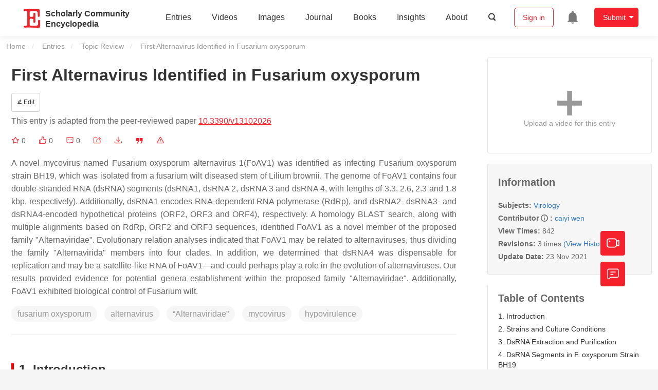

--- FILE ---
content_type: text/html; charset=UTF-8
request_url: https://encyclopedia.pub/entry/16285
body_size: 30762
content:
<!DOCTYPE html>
<html lang="en">
<head>
    <meta charset="UTF-8" />
    <meta name="viewport" content="width=device-width,minimum-scale=1.0,maximum-scale=1.0" />
            <meta name="description" content="Encyclopedia is a user-generated content hub aiming to provide a comprehensive record for scientific developments. All content free to post, read, share and reuse." />
        <meta name="google-site-verification" content="q43W86qViuYDE0imL1OxpOHG5zphSIOB7TVoEwSmBVc" />
    <meta name="msvalidate.01" content="1A6221EAB93F205C3B707CBBFE90D66D" />
        <meta property="og:type" content="website">
<meta property="og:title" content="First Alternavirus Identified in Fusarium oxysporum">
<meta property="og:url" content="https://encyclopedia.pub/entry/16285">
<meta property="og:description" content="A novel mycovirus named Fusarium oxysporum alternavirus 1(FoAV1) was identified as infecting Fusarium oxysporum strain BH19, which was isolated from a fu...">
<meta property="og:image" content="https://encyclopedia.pub/media/item_content/202110/6168e78ecde8dviruses-13-02026-g001-550.jpg">
    <meta name="twitter:title" content="First Alternavirus Identified in Fusarium oxysporum">
<meta name="twitter:description" content="A novel mycovirus named Fusarium oxysporum alternavirus 1(FoAV1) was identified as infecting Fusarium oxysporum strain BH19, which was isolated from a fusarium wilt diseased stem of Lilium brownii....">
<meta name="twitter:site" content="@EncyclopediaMD1">
<meta name="twitter:card" content="summary_large_image">
<meta name="twitter:image" content="https://encyclopedia.pub/media/item_content/202110/6168e78ecde8dviruses-13-02026-g001-550.jpg">
    <title>
                    First Alternavirus Identified in Fusarium oxysporum | Encyclopedia MDPI
            </title>
            <link rel="stylesheet" href="/build/1224.1db66147.css"><link rel="stylesheet" href="/build/app.14848292.css">
                        
    <link rel="stylesheet" href="/build/magnific-popup.c809c0a3.css">
    <link rel="stylesheet" href="/build/tailwind.b97bfd3c.css">
    <link rel="stylesheet" href="/build/motion-ui.1bb256b0.css">
    <script type="application/ld+json">
        {
            "@context": "http://schema.org",
            "@type": "Article",
            "headline": "First Alternavirus Identified in Fusarium oxysporum",
            "datePublished": "2021-11-23T07:55:42+01:00",
            "dateModified": "2021-11-23T08:02:01+01:00",
             "author": [{"name":"caiyi wen"}],
             "publisher":
              {
                "name": "caiyi wen"
              }
        }
    </script>
    <link rel="canonical" href="https://encyclopedia.pub/entry/16285" />
    <script src="/build/runtime.0cde2a47.js"></script><script src="/build/2109.3beea5d7.js"></script><script src="/build/297.c8a54fcc.js"></script><script src="/build/8674.e44908d0.js"></script><script src="/build/checkBrowserSupport.2b001c66.js"></script>
    <script src="/build/9755.4945dce5.js"></script><script src="/build/5932.4d442a22.js"></script><script src="/build/9907.7b47d38d.js"></script><script src="/build/4901.402c8cb8.js"></script><script src="/build/4033.bc931418.js"></script><script src="/build/1224.83033532.js"></script><script src="/build/3503.eb962e70.js"></script><script src="/build/5947.7df79ac1.js"></script><script src="/build/app.10f01373.js"></script>
    <link rel="icon" type="image/x-icon" href="/favicon.ico" />
        <script id="usercentrics-cmp" src="https://web.cmp.usercentrics.eu/ui/loader.js" data-settings-id="6bV7bY64cWyYYZ" async></script>
    <!-- Google Consent script -->
    <script>
        window.dataLayer = window.dataLayer || [];
        function gtag() { dataLayer.push(arguments); }
        gtag('consent', 'default', {
            'ad_user_data': 'denied',
            'ad_personalization': 'denied',
            'ad_storage': 'denied',
            'analytics_storage': 'denied',
            'wait_for_update': 500,
        });
        dataLayer.push({'gtm.start': new Date().getTime(), 'event': 'gtm.js'});
    </script>
    <!-- Google Tag Manager -->
    <script type="text/plain" data-usercentrics="Google Analytics">
        (function(w,d,s,l,i){
            w[l]=w[l]||[];
            w[l].push({
                'gtm.start': new Date().getTime(),
                event:'gtm.js'
            });
            var f=d.getElementsByTagName(s)[0],
                j=d.createElement(s),dl=l!='dataLayer'?'&l='+l:'';
            j.async=true;
            j.src= 'https://www.googletagmanager.com/gtm.js?id='+i+dl;
            f.parentNode.insertBefore(j,f);
        })(window,document,'script','dataLayer','GTM-MZ7CDVT');
            </script>
    <!-- End Google Tag Manager -->
    <!-- Matomo Tag Manager -->
    <!-- End Matomo Tag Manager -->
    
                              <script>!function(e){var n="https://s.go-mpulse.net/boomerang/";if("True"=="True")e.BOOMR_config=e.BOOMR_config||{},e.BOOMR_config.PageParams=e.BOOMR_config.PageParams||{},e.BOOMR_config.PageParams.pci=!0,n="https://s2.go-mpulse.net/boomerang/";if(window.BOOMR_API_key="9DQ7Q-28LSB-E8WKP-NG6Z4-U9TGW",function(){function e(){if(!o){var e=document.createElement("script");e.id="boomr-scr-as",e.src=window.BOOMR.url,e.async=!0,i.parentNode.appendChild(e),o=!0}}function t(e){o=!0;var n,t,a,r,d=document,O=window;if(window.BOOMR.snippetMethod=e?"if":"i",t=function(e,n){var t=d.createElement("script");t.id=n||"boomr-if-as",t.src=window.BOOMR.url,BOOMR_lstart=(new Date).getTime(),e=e||d.body,e.appendChild(t)},!window.addEventListener&&window.attachEvent&&navigator.userAgent.match(/MSIE [67]\./))return window.BOOMR.snippetMethod="s",void t(i.parentNode,"boomr-async");a=document.createElement("IFRAME"),a.src="about:blank",a.title="",a.role="presentation",a.loading="eager",r=(a.frameElement||a).style,r.width=0,r.height=0,r.border=0,r.display="none",i.parentNode.appendChild(a);try{O=a.contentWindow,d=O.document.open()}catch(_){n=document.domain,a.src="javascript:var d=document.open();d.domain='"+n+"';void(0);",O=a.contentWindow,d=O.document.open()}if(n)d._boomrl=function(){this.domain=n,t()},d.write("<bo"+"dy onload='document._boomrl();'>");else if(O._boomrl=function(){t()},O.addEventListener)O.addEventListener("load",O._boomrl,!1);else if(O.attachEvent)O.attachEvent("onload",O._boomrl);d.close()}function a(e){window.BOOMR_onload=e&&e.timeStamp||(new Date).getTime()}if(!window.BOOMR||!window.BOOMR.version&&!window.BOOMR.snippetExecuted){window.BOOMR=window.BOOMR||{},window.BOOMR.snippetStart=(new Date).getTime(),window.BOOMR.snippetExecuted=!0,window.BOOMR.snippetVersion=12,window.BOOMR.url=n+"9DQ7Q-28LSB-E8WKP-NG6Z4-U9TGW";var i=document.currentScript||document.getElementsByTagName("script")[0],o=!1,r=document.createElement("link");if(r.relList&&"function"==typeof r.relList.supports&&r.relList.supports("preload")&&"as"in r)window.BOOMR.snippetMethod="p",r.href=window.BOOMR.url,r.rel="preload",r.as="script",r.addEventListener("load",e),r.addEventListener("error",function(){t(!0)}),setTimeout(function(){if(!o)t(!0)},3e3),BOOMR_lstart=(new Date).getTime(),i.parentNode.appendChild(r);else t(!1);if(window.addEventListener)window.addEventListener("load",a,!1);else if(window.attachEvent)window.attachEvent("onload",a)}}(),"".length>0)if(e&&"performance"in e&&e.performance&&"function"==typeof e.performance.setResourceTimingBufferSize)e.performance.setResourceTimingBufferSize();!function(){if(BOOMR=e.BOOMR||{},BOOMR.plugins=BOOMR.plugins||{},!BOOMR.plugins.AK){var n=""=="true"?1:0,t="",a="amk7jjqxfuxm42lzfrda-f-c02e2ddf9-clientnsv4-s.akamaihd.net",i="false"=="true"?2:1,o={"ak.v":"39","ak.cp":"1694201","ak.ai":parseInt("1108098",10),"ak.ol":"0","ak.cr":9,"ak.ipv":4,"ak.proto":"h2","ak.rid":"5c426f0","ak.r":47370,"ak.a2":n,"ak.m":"dscb","ak.n":"essl","ak.bpcip":"3.21.244.0","ak.cport":55696,"ak.gh":"23.208.24.71","ak.quicv":"","ak.tlsv":"tls1.3","ak.0rtt":"","ak.0rtt.ed":"","ak.csrc":"-","ak.acc":"","ak.t":"1769548870","ak.ak":"hOBiQwZUYzCg5VSAfCLimQ==AXHCoymYGCbGiQqdjgd7ujgGPTL5oODxyproVJ0I1hFpw4+p77wcqvSNsTqOHVg/EYSuxeWhdw6Q3jxKSdb204I5u0YgIaXZQAhu6PQWa8ssS88YoZHC8ydYFcPDBAbpw1OhHj9Qdn2MmHolXFosm1H2/69wculs+EBYpO2L27V5GKDSbd/MdqbjpoG9nsyK8uaVOuzesKTha1btolMtn97iw/cUldMzTaYj5KiuNf47BHQx0kIfrmXe0czmIgPzp2B/0obkGcHeyo4A1+n3HZljjfmycNQbYTBHwvQzT8KdLPLR4/qvIGSNLecrnjhpYMEUKKXkeCKnC+QStXIvHXHSMi3hkqoCT8lbvGKkF/fhnjeN/R+BP/0Kh1lGn5+1OrhCmF+hBBboR5QVcrrrQGNn29ldduXmA+VQ1Cdm0Vk=","ak.pv":"6","ak.dpoabenc":"","ak.tf":i};if(""!==t)o["ak.ruds"]=t;var r={i:!1,av:function(n){var t="http.initiator";if(n&&(!n[t]||"spa_hard"===n[t]))o["ak.feo"]=void 0!==e.aFeoApplied?1:0,BOOMR.addVar(o)},rv:function(){var e=["ak.bpcip","ak.cport","ak.cr","ak.csrc","ak.gh","ak.ipv","ak.m","ak.n","ak.ol","ak.proto","ak.quicv","ak.tlsv","ak.0rtt","ak.0rtt.ed","ak.r","ak.acc","ak.t","ak.tf"];BOOMR.removeVar(e)}};BOOMR.plugins.AK={akVars:o,akDNSPreFetchDomain:a,init:function(){if(!r.i){var e=BOOMR.subscribe;e("before_beacon",r.av,null,null),e("onbeacon",r.rv,null,null),r.i=!0}return this},is_complete:function(){return!0}}}}()}(window);</script></head>

<body>
        <div class="top-container">
        <div class="header other-page ">
    <div class="outdated-browser-warning initHide">
        Your browser does not fully support modern features. Please upgrade for a smoother experience.
        <span class="cursor-point close-browser-warning" aria-hidden="true">&times;</span>
    </div>
        <div class="header-container top-bar">
        <div class="top-bar-left">
                        <ul class="menu">
                <li>
                    <a href="/" title="Encyclopedia" class="header-ogp-logo" aria-label="Homepage">
                        <img class="logo" src="/build/images/header_logo.png" alt="Encyclopedia"/>
                    </a>
                </li>
                <li class="logo-title-box">
                    <a href="/" class="logo-title">
                        <div>Scholarly Community</div>
                        <div>Encyclopedia</div>
                    </a>
                </li>
            </ul>
            
        </div>
        <div class="top-bar-right">
            <ul class="menu">
                                <li class="header-nav show-for-medium" id="header-nav">
                    <ul class="menu">
                        <li>
                            <a href="/entry/list" class="menu-item" data-event-action="entry">Entries</a>
                        </li>
                        <li>
                            <a href="/video" class="menu-item" data-event-action="video_nav">Videos</a>
                        </li>
                        <li>
                            <a href='/image' class="menu-item" data-event-action="image_nav">Images</a>
                        </li>
                        <li>
                            <a href="https://www.mdpi.com/journal/encyclopedia" class="menu-item be-selected-main" data-event-action="journal">Journal</a>
                        </li>
                        <li>
                            <a href="/book/list" class="menu-item" data-event-action="book">Books</a>
                        </li>
                        <li>
                            <a href="/insights" class="menu-item" data-event-action="news">Insights</a>
                        </li>
                        <li>
                            <a href="/about" class="menu-item" data-event-action="about">About</a>
                        </li>
                        <li>
                            <div class="menu-item search-icon cursor-point" id="search-icon">
                                <svg class="icon search gray-color" aria-hidden="true">
                                    <use xlink:href="#icon-search"></use>
                                </svg>
                            </div>
                        </li>
                    </ul>
                </li>
                                                    <li id="search-form" class="search-form overflow common-search-box">
                        <input class="search-input" type="text" placeholder="Search…" name="common_basic_keyword" value="" id="header-search-input">
                        <button class="header-search-button common-search-btn" data-href="/search/index" aria-label="Global search">
                            <svg class="icon" aria-hidden="true">
                                <use xlink:href="#icon-search"></use>
                            </svg>
                        </button>

                        <svg class="icon close-search show-for-medium" aria-hidden="true">
                            <use xlink:href="#icon-close"></use>
                        </svg>
                    </li>
                                <li class="user-box show-for-medium">
                    <ul class="menu dropdown" data-dropdown-menu>
                                                    <li class="login-register">
                                <a href="/login" class="button" data-event-action="login_signin">Sign in</a>
                            </li>
                                                <li class="header-user-notification user-notification" >
                            <a class="notification-icon" href="/user/notifications/list?type=1" aria-label="Jump to the notification list page">
                                <svg class="icon" aria-hidden="true">
                                    <use xlink:href="#icon-remind1"></use>
                                </svg>
                                                            </a>
                        </li>
                                                    <li class="header-create is-dropdown-submenu-parent">
                                <a class="button create-button">Submit</a>
                                <ul class="menu">
                                    <li><a class="create-operation" href="/user/entry/create" data-event-action="entry">Entry</a></li>
                                    <li><a class="create-operation" href="/user/video_add" data-event-action="video_sub">Video</a></li>
                                    <li><a class="create-operation" href="/user/image/upload" data-event-action="image_sub">Image</a></li>
                                </ul>
                            </li>
                                            </ul>
                </li>
                            </ul>
        </div>
    </div>
    </div>

<script>
    $(function () {
        if ($('#user_notification').length) {
            var $notificationDropdownContainer = $('#notification_dropdown_container');
            $('#user_notification').hover(function () {
                $notificationDropdownContainer.toggle();
            })
            $notificationDropdownContainer.hover(function () {
                $notificationDropdownContainer.toggle()
            });

            $notificationDropdownContainer.on('click', '.notification-select', function () {
                $(this).addClass('active').siblings('.active').removeClass('active');
                $('#notification' + $(this).text()).show().siblings().hide();
            })
        }
    })

    if ($(window).width() > 640) {
        $("#search-icon").bind("click", function () {
            $("#search-form").animate({'width': $(window).width() > 1024 ? '404px' : '344px'}, 'normal', "linear").removeClass('overflow');
            $("#header-nav").hide();
        });
        $(".close-search").bind("click", function () {
            $("#search-form").addClass('overflow').animate({'width': '0'}, 'normal', "linear", function () {
                $("#header-nav").fadeIn();
            });
        })
    } else {
        $("#search_icon_for_phone").bind("click", function () {
            $(this).hide();
            $(".logo-title-box").hide();
            $("#search-form").css({'flex-grow': '1'}).removeClass('overflow');
        })
    }
</script>
                        


                    <div id="recommendModal" class="reveal recommend-modal" data-reveal data-show="0">
    <img src="/build/images/logo.png" alt="" class="submit-tips-logo">
    <div class="submit-tips-detail">
        <div class="submit-tips-title">Submitted Successfully!</div>
        <div class="submit-tips-share-box">
            <div>
                <span class="share-title">Share to social media</span>
                <div class="share-point">
                    <img src="/build/images/point-3.png">
                    <span class="point-des">+1 credit</span>
                </div>
                <div class="share-links" data-url="/user/share/entry/16285" data-token="f309ee5ae78.ynw-PYSthh--mwAF3L5rxJjN_orxhZO2q5512QhmRvo.mB9peOPh6nT6-noxhOoS8dn8jfOItPWFwOYSsEEAEKmYJgZ63evDetDOQQ">
    <a href="https://www.facebook.com/dialog/share?app_id=426727239512261&amp;display=popup&amp;href=https%3A%2F%2Fencyclopedia.pub%2Fentry%2F16285" target="_blank" rel="noopener noreferrer" aria-label="Share on facebook">
        <svg class="icon envelope" aria-hidden="true">
            <use xlink:href="#icon-facebookfacebook52"></use>
        </svg>
    </a>
    <a href="https://twitter.com/intent/tweet?text=Welcome+to+view+First+Alternavirus+Identified+in+Fusarium+oxysporum+by+caiyi+wen+%40EncyclopediaMD1%0AAccess+link%3A+https%3A%2F%2Fencyclopedia.pub%2Fentry%2F16285%0A%23Virology" target="_blank" rel="noopener noreferrer" aria-label="Share on twitter">
        <svg class="icon envelope" aria-hidden="true">
            <use xlink:href="#icon-twitter"></use>
        </svg>
    </a>
    <a href="https://www.linkedin.com/shareArticle?summary=Welcome+to+view+First+Alternavirus+Identified+in+Fusarium+oxysporum+by+caiyi+wen%0AAccess+link%3A+https%3A%2F%2Fencyclopedia.pub%2Fentry%2F16285%0A%23Virology&amp;mini=1&amp;url=https%3A%2F%2Fencyclopedia.pub%2Fentry%2F16285&amp;title=Share+An+Online+Entry+%22First+Alternavirus+Identified+in+Fusarium+oxysporum%22" target="_blank" rel="noopener noreferrer" aria-label="Share on linkedin">
        <svg class="icon envelope" aria-hidden="true">
            <use xlink:href="#icon-linkedin"></use>
        </svg>
    </a>
    <a href="mailto:?subject=Share%20An%20Online%20Entry%20%22First%20Alternavirus%20Identified%20in%20Fusarium%20oxysporum%22&amp;body=Welcome%20to%20view%20First%20Alternavirus%20Identified%20in%20Fusarium%20oxysporum%20by%20caiyi%20wen%0AAccess%20link%3A%20https%3A%2F%2Fencyclopedia.pub%2Fentry%2F16285%0A%23Virology" aria-label="Share via email">
        <svg class="icon envelope" aria-hidden="true">
            <use xlink:href="#icon-email"></use>
        </svg>
    </a>
</div>
            </div>

        </div>
        <div class="submit-tips-content">
            Thank you for your contribution! You can also upload <a class="href-red" href="/user/video_add">a video entry</a> or <a class="href-red" href="/user/image/upload">images</a> related to this topic.
            For video creation, please contact our <a class="href-red" href="/video_service">Academic Video Service</a>.
        </div>
    </div>
    <button class="close-button" data-close aria-label="Close modal" type="button">
        <span aria-hidden="true">&times;</span>
    </button>
</div>

<script type="text/javascript">
    $(document).ready(function () {
        let $recommendModal = $('#recommendModal');
        if ($recommendModal.data('show') > 0) {
            $recommendModal.foundation('open').blur();
        }
    })
</script>
<div class="reveal share-box" id="shareToSocialMedia" data-reveal>
    <div class="share-links" data-url="/user/share/entry/16285" data-token="1be9d93e142fe.zHgQpFATdWFtLXKa_nqPCnX7ihWqAIKVg6svfz9JVwk.nhtH4TdfGQopTAiupi72PzTK-WzTMeSm6NNIFnYvAVqeIijjCVUwBAN4Mw">
    <a href="https://www.facebook.com/dialog/share?app_id=426727239512261&amp;display=popup&amp;href=https%3A%2F%2Fencyclopedia.pub%2Fentry%2F16285" target="_blank" rel="noopener noreferrer" aria-label="Share on facebook">
        <svg class="icon envelope" aria-hidden="true">
            <use xlink:href="#icon-facebookfacebook52"></use>
        </svg>
    </a>
    <a href="https://twitter.com/intent/tweet?text=Welcome+to+view+First+Alternavirus+Identified+in+Fusarium+oxysporum+by+caiyi+wen+%40EncyclopediaMD1%0AAccess+link%3A+https%3A%2F%2Fencyclopedia.pub%2Fentry%2F16285%0A%23Virology" target="_blank" rel="noopener noreferrer" aria-label="Share on twitter">
        <svg class="icon envelope" aria-hidden="true">
            <use xlink:href="#icon-twitter"></use>
        </svg>
    </a>
    <a href="https://www.linkedin.com/shareArticle?summary=Welcome+to+view+First+Alternavirus+Identified+in+Fusarium+oxysporum+by+caiyi+wen%0AAccess+link%3A+https%3A%2F%2Fencyclopedia.pub%2Fentry%2F16285%0A%23Virology&amp;mini=1&amp;url=https%3A%2F%2Fencyclopedia.pub%2Fentry%2F16285&amp;title=Share+An+Online+Entry+%22First+Alternavirus+Identified+in+Fusarium+oxysporum%22" target="_blank" rel="noopener noreferrer" aria-label="Share on linkedin">
        <svg class="icon envelope" aria-hidden="true">
            <use xlink:href="#icon-linkedin"></use>
        </svg>
    </a>
    <a href="mailto:?subject=Share%20An%20Online%20Entry%20%22First%20Alternavirus%20Identified%20in%20Fusarium%20oxysporum%22&amp;body=Welcome%20to%20view%20First%20Alternavirus%20Identified%20in%20Fusarium%20oxysporum%20by%20caiyi%20wen%0AAccess%20link%3A%20https%3A%2F%2Fencyclopedia.pub%2Fentry%2F16285%0A%23Virology" aria-label="Share via email">
        <svg class="icon envelope" aria-hidden="true">
            <use xlink:href="#icon-email"></use>
        </svg>
    </a>
</div>
    <button class="close-button" data-close aria-label="Close modal" type="button">
        <span aria-hidden="true">&times;</span>
    </button>
</div>
    <div class="reveal large text-center" id="historyMedia" data-reveal>
        <div class="revision-list box-content common-right columns  common-background mt20">
    <div class="row">
                    <table class="responsive">
                <tr>
                    <th>Version</th>
                    <th>Summary</th>
                    <th>Created by</th>
                    <th>Modification</th>
                    <th>Content Size</th>
                    <th>Created at</th>
                    <th>Operation</th>
                </tr>
                                                        <tr>
                        <td>1</td>
                        <td style="max-width: 150px;overflow: hidden;text-overflow: ellipsis;white-space: nowrap;" class="summary" title="">
                            
                        </td>
                        <td>
                            <a class="sp-link" href="https://sciprofiles.com/profile/1222902" target="_blank" rel="noopener noreferrer"><span class="sp-link__name">caiyi wen</span></a>                        </td>
                        <td>
                                                            <span class="add-diff">+ 1463 word(s)</span>
                                                    </td>
                        <td>
                            1463
                        </td>
                        <td>                            2021-10-15 04:30:03
                                </td>
                        <td>
                                                            <a href="/entry/history/compare_revision/35677" title="Compare with the latest">
                                    <svg class="icon" aria-hidden="true">
                                        <use xlink:href="#icon-Comparewiththecurrent"></use>
                                    </svg>
                                </a>
                                |
                                                                                    <a href="/entry/history/show/35677" title="View detail">
                                <svg class="icon" aria-hidden="true">
                                    <use xlink:href="#icon-Viewdetail"></use>
                                </svg>
                            </a>
                        </td>
                    </tr>
                                                        <tr>
                        <td>2</td>
                        <td style="max-width: 150px;overflow: hidden;text-overflow: ellipsis;white-space: nowrap;" class="summary" title="update layout and reference">
                            update layout and reference
                        </td>
                        <td>
                            <a class="sp-link" href="https://sciprofiles.com/profile/915637" target="_blank" rel="noopener noreferrer"><span class="sp-link__name">Rita Xu</span></a>                        </td>
                        <td>
                                                            <span class="del-diff">-27 word(s)</span>
                                                    </td>
                        <td>
                            1436
                        </td>
                        <td>                            2021-11-23 08:01:31
                                </td>
                        <td>
                                                            <a href="/entry/history/compare_revision/38706" title="Compare with the latest">
                                    <svg class="icon" aria-hidden="true">
                                        <use xlink:href="#icon-Comparewiththecurrent"></use>
                                    </svg>
                                </a>
                                |
                                                                                        <a href="/entry/history/compare_revision/38706/-1" title="Compare with the previous">
                                    <svg class="icon" aria-hidden="true">
                                        <use xlink:href="#icon-Comparewiththeprevious"></use>
                                    </svg>
                                </a>
                                |
                                                        <a href="/entry/history/show/38706" title="View detail">
                                <svg class="icon" aria-hidden="true">
                                    <use xlink:href="#icon-Viewdetail"></use>
                                </svg>
                            </a>
                        </td>
                    </tr>
                                                        <tr>
                        <td>3</td>
                        <td style="max-width: 150px;overflow: hidden;text-overflow: ellipsis;white-space: nowrap;" class="summary" title="change type">
                            change type
                        </td>
                        <td>
                            <a class="sp-link" href="https://sciprofiles.com/profile/915637" target="_blank" rel="noopener noreferrer"><span class="sp-link__name">Rita Xu</span></a>                        </td>
                        <td>
                                                            <span class="del-diff">-27 word(s)</span>
                                                    </td>
                        <td>
                            1436
                        </td>
                        <td>                            2021-11-23 08:02:00
                                </td>
                        <td>
                                                                                        <a href="/entry/history/compare_revision/38707/-1" title="Compare with the previous">
                                    <svg class="icon" aria-hidden="true">
                                        <use xlink:href="#icon-Comparewiththeprevious"></use>
                                    </svg>
                                </a>
                                |
                                                        <a href="/entry/history/show/38707" title="View detail">
                                <svg class="icon" aria-hidden="true">
                                    <use xlink:href="#icon-Viewdetail"></use>
                                </svg>
                            </a>
                        </td>
                    </tr>
                            </table>
            <div class="paginator">
            </div>
            </div>
</div>
<script>
    $(document).ready(function () {
        var page_url = '/entry/16285';
        $("button[type=reset]").click(function () {
            window.location.href = page_url;
        })
    });
</script>

        <button class="close-button" data-close aria-label="Close modal" type="button">
            <span aria-hidden="true">&times;</span>
        </button>
    </div>

<script>
    $(document).ready(function () {
        $('.show-dropdown-btn').click(function () {
            if ($(this).hasClass('active')) {
                $(this).removeClass('active').next().hide();
            } else {
                $(this).parents('.history-item').siblings().find('.show-dropdown-btn.active').click();
                $(this).parents('.history-list-item').siblings().find('.show-dropdown-btn.active').click();
                $(this).addClass('active').next().show();
            }
        })

        document.addEventListener('click', function (e) {
            e.target.classList.contains('show-dropdown-btn') || $('.show-dropdown-btn.active').click()
        });
    })
</script>
<div class="reveal radius" id="videoUpload" data-reveal>
    <h1 class="confirm-title">Video Upload Options</h1>
    <div class="confirm-content">
        We provide professional Academic Video Service to translate complex research into visually appealing presentations. Would you like to try it?
    </div>
    <div class="ajax-button-group">
        <a class="ajax-cancel" href="/user/video_add/16285">No, upload directly</a>
        <a class="ajax-confirm" href="/video_material">Yes</a>
    </div>
    <button class="close-button" data-close aria-label="Close reveal" type="button">
        <span aria-hidden="true">&times;</span>
    </button>
</div>

<div class="reveal mange-reveal-box small radius" id="citationReveal" data-reveal style="overflow-y: visible">
    <div class="manage-main-box">
        <div class="manage-header">
            <svg class="icon ml5 mr5" aria-hidden="true">
                <use xlink:href="#icon-cite1"></use>
            </svg>
            Cite
        </div>

        <div class="citation-reveal-form">
            <div class="citation-tips">If you have any further questions, please contact <a href="mailto:office@encyclopedia.pub" class="href-red">Encyclopedia Editorial Office.</a></div>

            <label for="">Select a Style</label>
            <div class="dropdown-options citation-dropdown-select" id="citation-select">
                <input type="checkbox" class="dropdown-switch" id="filter-switch" name="dropdown_options" value="" hidden/>
                <label for="filter-switch" class="dropdown-options-filter">
                    <ul class="dropdown-filter no-bullet" tabindex="-1">
                        <li class="dropdown-filter-selected">MDPI and ACS Style</li>
                        <li>
                            <ul class="dropdown-select" role="listbox" aria-label="Select citation type">
                                                                    <li class="dropdown-select-option" role="option">MDPI and ACS Style</li>
                                                                    <li class="dropdown-select-option" role="option">AMA Style</li>
                                                                    <li class="dropdown-select-option" role="option">Chicago Style</li>
                                                                    <li class="dropdown-select-option" role="option">APA Style</li>
                                                                    <li class="dropdown-select-option" role="option">MLA Style</li>
                                                            </ul>
                        </li>
                    </ul>
                </label>
            </div>

            <div class="citation-style-display" id="citation-style-display">
                                                <div class="MDPI-and-ACS-style citation-style-item" data-style="MDPI and ACS Style">
                    Wen, C. First Alternavirus Identified in Fusarium oxysporum. Encyclopedia. Available online: https://encyclopedia.pub/entry/16285 (accessed on 27 January 2026).
                </div>
                <div class="AMA-style citation-style-item initHide" data-style="AMA Style">
                    Wen C. First Alternavirus Identified in Fusarium oxysporum. Encyclopedia. Available at: https://encyclopedia.pub/entry/16285. Accessed January 27, 2026.
                </div>
                <div class="chicago-style citation-style-item initHide" data-style="Chicago Style">
                    Wen, Caiyi. "First Alternavirus Identified in Fusarium oxysporum" <em>Encyclopedia</em>, https://encyclopedia.pub/entry/16285 (accessed January 27, 2026).
                </div>
                <div class="APA-style citation-style-item initHide" data-style="APA Style">
                    Wen, C. (2021, November 23). First Alternavirus Identified in Fusarium oxysporum. In <em>Encyclopedia</em>. https://encyclopedia.pub/entry/16285
                </div>
                <div class="MLA-style citation-style-item initHide" data-style="MLA Style">
                    Wen,&nbsp;Caiyi. "First Alternavirus Identified in Fusarium oxysporum." <em>Encyclopedia</em>. Web. 23 November, 2021.
                </div>
            </div>
            <textarea id="for-citation-style-display" class="initHide"></textarea>
            <div class="subscribe-btn" id="copy-citation-btn">
                <svg class="icon" aria-hidden="true">
                    <use xlink:href="#icon-copy-white"></use>
                </svg>
                Copy Citation
            </div>
        </div>

        <button class="close-button" data-close aria-label="Close modal" type="button">
            <span aria-hidden="true">×</span>
        </button>
    </div>
</div>

<script>
    $(function () {
        const label = document.querySelector('.dropdown-filter-selected');
        // const options = Array.from(document.querySelectorAll('.dropdown-select-option'));
        const options = document.querySelectorAll('.dropdown-select-option');
        var options_arr = [];
        for (let i = 0; i < options.length; i++) {
            options_arr.push(options[i])
        }

        options_arr.forEach(function (option) {
            option.addEventListener('click', function () {
                label.textContent = option.textContent;
                var currentStyle = option.textContent;
                $('.citation-style-display .citation-style-item').each(function () {
                    if ($(this).data('style') == currentStyle) {
                        $(this).show().siblings().hide();
                    }
                })
            })
        })
        document.addEventListener('click', function (e) {
            const toggle = document.querySelector('.dropdown-switch');
            const element = e.target
            if (element == toggle) return;
            const isDropdownChild = element.closest('.dropdown-filter')
            if (!isDropdownChild) {
                toggle.checked = false;
            }
        });

        $('#copy-citation-btn').on('click', function () {
            var textDom = $('.citation-style-item').filter(':visible');
            var text = $.trim(textDom.text().replaceAll('$nbsp;',''));
            if (copyTextToClipboard(text)) {
                spop({
                    template: 'Copy Success!',
                    style: 'success',
                    autoclose: 3000
                });
            }
        })
    })
</script>

<div class="entry-detail-box common-background">
    <div class="en-container">
        <nav aria-label="You are here:" role="navigation">
            <div class="breadcrumbs">
                <a href="/">Home</a>
                <a href='/entry/list'>Entries</a>
                <a href='/entry/list?param=%7B"entryType":"Topic Review"%7D'>Topic Review</a>
                <span class="show-for-sr">Current: </span> First Alternavirus Identified in Fusarium oxysporum
            </div>
        </nav>
    </div>

    <div class="en-container tw-flex">
        <div class="tw-order-2 md:tw-order-1 tw-w-[calc(100%_-_320px)] tw-flex-initial entry-detail-content">
            <div class="item-title">
                <div class="entry-title entry-op-icon">
                    <div class="label-row">
                                            </div>
                    <span class="entry-title-detail">First Alternavirus Identified in Fusarium oxysporum</span>
                                            <div class="entry-icon-item">
                            <a class="op-button" title="Edit" href="/user/entry/revise/16285">
                                <svg class="icon-font" aria-hidden="true">
                                    <use xlink:href="#icon-edit"></use>
                                </svg>
                                Edit
                            </a>
                        </div>
                                        
                                                                <div class="published-link">
                            This entry is adapted from the peer-reviewed paper <a target="_blank" class="href-red" href="https://doi.org/10.3390/v13102026">10.3390/v13102026</a>
                                                                                                                                                                    </div>
                                    </div>
            </div>
                        <ul class="no-bullet item-statistics">
                <li class="video-info-media-operation" title="Favorite, notify me about any updates.">
                    <a  class="item-collection" href="/login" aria-label="Collection">
                        <svg class="icon" aria-hidden="true" data-url="/user/vote/collection/16285">
                            <use xlink:href="#icon-collection1" class="before-collection initHide"></use>
                            <use xlink:href="#icon-collection_fill" class="after-collection icon-after initHide"></use>
                        </svg>
                    </a>
                    <span id="collection-num">0</span>
                </li>
                <li class="video-info-media-operation" title="Like">
                    <a id="vote-like-box"  href="/login" aria-label="Like">
                        <svg class="icon item-vote-logged" aria-hidden="true" data-url="/user/vote/action/16285">
                            <use xlink:href="#icon-like" class="before-like initHide"></use>
                            <use xlink:href="#icon-like-fill" class="after-like icon-after initHide"></use>
                        </svg>
                    </a>
                    <span class="like-count" id="like-count-num">0</span>
                </li>
                                <li class="video-info-media-operation" title="Comment">
                    <span type="button" data-toggle="commentListCanvas" aria-label="Comment">
                        <svg class="icon" aria-hidden="true">
                            <use xlink:href="#icon-liuyan"></use>
                        </svg>
                    </span>
                    <span class="rate-count" id="comment-count-num">0</span>
                </li>

                <li class="video-info-media-operation" title="Share">
                <span data-open="shareToSocialMedia" role="button" aria-label="Share">
                    <svg class="icon" aria-hidden="true">
                        <use xlink:href="#icon-forward"></use>
                    </svg>
                </span>
                </li>
                                    <li class="video-info-media-operation" title="Download as PDF">
                        <a href="/entry/download_pdf/faefc1e3350d813119960381a53b46e6" rel="nofollow" aria-label="Download">
                            <svg class="icon" aria-hidden="true">
                                <use xlink:href="#icon-download3"></use>
                            </svg>
                        </a>
                    </li>
                                <li class="video-info-media-operation" title="Cite">
                <span data-open="citationReveal" role="button">
                    <svg class="icon" aria-hidden="true">
                        <use xlink:href="#icon-yinyong1"></use>
                    </svg>
                </span>
                </li>
                <li class="video-info-media-operation" title="Report">
                    <a  data-url="/user/report/get_items/1/16285" data-id="reportReveal" href="/login" aria-label="Report">
                        <svg class="icon" aria-hidden="true">
                            <use xlink:href="#icon-error"></use>
                        </svg>
                    </a>
                </li>
            </ul>
                                        <div class="item-description text-justify clearfix">
                    <p style="text-align: justify;">A novel mycovirus named Fusarium oxysporum alternavirus 1(FoAV1) was identified as infecting Fusarium oxysporum strain BH19, which was isolated from a fusarium wilt diseased stem of Lilium brownii. The genome of FoAV1 contains four double-stranded RNA (dsRNA) segments (dsRNA1, dsRNA 2, dsRNA 3 and dsRNA 4, with lengths of 3.3, 2.6, 2.3 and 1.8 kbp, respectively). Additionally, dsRNA1 encodes RNA-dependent RNA polymerase (RdRp), and dsRNA2- dsRNA3- and dsRNA4-encoded hypothetical proteins (ORF2, ORF3 and ORF4), respectively. A homology BLAST search, along with multiple alignments based on RdRp, ORF2 and ORF3 sequences, identified FoAV1 as a novel member of the proposed family "Alternaviridae". Evolutionary relation analyses indicated that FoAV1 may be related to alternaviruses, thus dividing the family "Alternavirida" members into four clades. In addition, we determined that dsRNA4 was dispensable for replication and may be a satellite-like RNA of FoAV1&mdash;and could perhaps play a role in the evolution of alternaviruses. Our results provided evidence for potential genera establishment within the proposed family "Alternaviridae". Additionally, FoAV1 exhibited biological control of Fusarium wilt.</p>
                </div>
                                                    <div class="no-bullet item-keyword clearfix">
                                                                <span class="keyword-item" data-type="entry">fusarium oxysporum</span>
                                            <span class="keyword-item" data-type="entry">alternavirus</span>
                                            <span class="keyword-item" data-type="entry">“Alternaviridae”</span>
                                            <span class="keyword-item" data-type="entry">mycovirus</span>
                                            <span class="keyword-item" data-type="entry">hypovirulence</span>
                                    </div>
                        <div class="dividing-line"></div>
            <div class="item-body" id="item-content">
                <h2 data-nested="1">1. Introduction</h2>
<div class="html-p">Mycoviruses are a group of viruses that infect filamentous fungi, yeasts and oomycetes. Until recently, the National Center of Biotechnology Information (NCBI) database contained more than 300 mycoviral sequences, divided into at least 19 families by the International Committee for Taxonomy of Viruses (ICTV) <sup class="mceNonEditable">[<a href="#ref_1">1</a>]</sup>. Mycoviruses contain double-stranded RNA (dsRNA), positive single-stranded RNA (+ssRNA), negative single-stranded RNA (-ssRNA) and single-stranded DNA (ssDNA) as their genome <sup class="mceNonEditable">[<a href="#ref_2">2</a>]</sup><sup class="mceNonEditable">[<a href="#ref_3">3</a>]</sup><sup class="mceNonEditable">[<a href="#ref_4">4</a>]</sup>. Double-stranded RNA (dsRNA) mycoviruses are classified into seven families: <span class="html-italic">Totiviridae, Endornaviridae, Partitiviridae, Chrysoviridae, Megabirnaviridae, Quadriviridae</span> and <span class="html-italic">Reoviridae</span>, and one genus, <span class="html-italic">Botybirnavirus</span> <sup class="mceNonEditable">[<a href="#ref_5">5</a>]</sup><sup class="mceNonEditable">[<a href="#ref_6">6</a>]</sup>.</div>
<div class="html-p">Many mycoviruses affect fungal virulence and some can cause alterations in host phenotypes, reducing or enhancing virulence <sup class="mceNonEditable">[<a href="#ref_2">2</a>]</sup><sup class="mceNonEditable">[<a href="#ref_7">7</a>]</sup><sup class="mceNonEditable">[<a href="#ref_8">8</a>]</sup><sup class="mceNonEditable">[<a href="#ref_9">9</a>]</sup><sup class="mceNonEditable">[<a href="#ref_10">10</a>]</sup><sup class="mceNonEditable">[<a href="#ref_11">11</a>]</sup><sup class="mceNonEditable">[<a href="#ref_12">12</a>]</sup>. This property of mycoviruses, which reduces the ability of their fungal hosts to cause disease, is termed hypovirulence <sup class="mceNonEditable">[<a href="#ref_2">2</a>]</sup><sup class="mceNonEditable">[<a href="#ref_4">4</a>]</sup>. Hypovirulent mycoviruses have the potential to elicit biological control of plant pathogenic fungal diseases <sup class="mceNonEditable">[<a href="#ref_2">2</a>]</sup><sup class="mceNonEditable">[<a href="#ref_4">4</a>]</sup><sup class="mceNonEditable">[<a href="#ref_12">12</a>]</sup>. Typical examples of hypovirulent mycovirus application include Cryphonectria hypovirus 1 (CHV1), which is used to control chestnut blight caused by <span class="html-italic">Cryphonectria parasitica</span> in Europe, and the Sclerotinia sclerotiorum hypovirulence-associated DNA virus 1 (SsHADV-1), which is used to control stalk break caused by <span class="html-italic">Sclerotiorum sclerotiorum</span> <sup class="mceNonEditable">[<a href="#ref_13">13</a>]</sup><sup class="mceNonEditable">[<a href="#ref_14">14</a>]</sup><sup class="mceNonEditable">[<a href="#ref_15">15</a>]</sup><sup class="mceNonEditable">[<a href="#ref_16">16</a>]</sup>. In recent years, many hypovirulence-associated mycoviruses have been found in other plant pathogenic fungi, such as <span class="html-italic">Botryosphaeria cinerea</span> debilitation-related virus (BcDRV), Botryosphaeria dothidea Chrysovirus 1 (BdCV1), Rhizoctonia solani partitivirus 2 (RSPV2), Rhizoctonia solani endornavirus 1 (RsEV1) and Colletotrichum liriopes partitivirus 1 (ClPV1) <sup class="mceNonEditable">[<a href="#ref_17">17</a>]</sup><sup class="mceNonEditable">[<a href="#ref_18">18</a>]</sup><sup class="mceNonEditable">[<a href="#ref_19">19</a>]</sup><sup class="mceNonEditable">[<a href="#ref_20">20</a>]</sup>.</div>
<div class="html-p">Further studies have revealed many novel viruses that differ obviously from already-known viruses. For example, Hammond et al. (2008) reported a novel mycovirus, <span class="html-italic">Aspergillus</span> mycovirus 341 (AsV341), from <span class="html-italic">Aspergillus niger</span> <sup class="mceNonEditable">[<a href="#ref_21">21</a>]</sup>. The closest known relative of the AsV341 was a totivirus, Sphaeropsis sapinea RNA virus 2 (SsRV2), from <span class="html-italic">Sphaeropsis sapinea</span> <sup class="mceNonEditable">[<a href="#ref_21">21</a>]</sup>. SsRV2 contains only one genomic RNA segment (5202 bp) and is a typical totivirus, based on the sequence characteristics identified and phylogenetic analysis with other known totiviruses <sup class="mceNonEditable">[<a href="#ref_22">22</a>]</sup>. Moreover, AsV341 contains four segments (between 1.5 and 3.6 kbp), and the amino acid identity and similarity levels between AsV341 and SsRV2 are only 15.2% and 27.8%, respectively <sup class="mceNonEditable">[<a href="#ref_21">21</a>]</sup>. Thus, AsV341 is obviously different from the known totivirus, even though its closest relative is SsRV2 <sup class="mceNonEditable">[<a href="#ref_21">21</a>]</sup>. Aoki et al. (2009) reported a novel mycovirus, Alternaria alternata virus 1 (AaV1), from <span class="html-italic">Alternaria alternata</span>, which is similar to AsV341, following an analysis of its sequence characteristics and multiple alignment. However, phylogenetic analysis showed that AaV1 and AsV341 did not cluster with any mycovirus family <sup class="mceNonEditable">[<a href="#ref_23">23</a>]</sup>. In 2013, Kozlakidis et al. <sup class="mceNonEditable">[<a href="#ref_24">24</a>]</sup> reported a novel mycovirus (Aspergillus foetidus virus (AfV)), which was similar to both AaV1 and AsV341, and proposed a new genus, Alternavirus, and a new family, “<span class="html-italic">Alternaviridae”</span><span class="html-italic">,</span> to accommodate the three viruses. Subsequently, several mycoviruses were sequenced and identified as potential members of the proposed “<span class="html-italic">Alternaviridae”</span> family, including Fusarium poae alternavirus 1 (FpAV 1), Fusariumm graminerarum alternairus 1 (FgAV 1), Aspergillus heteromorphus alternavirus 1 (AheAV1) and Fusarium incarnatum alternavirus 1 (FiAV 1) <sup class="mceNonEditable">[<a href="#ref_25">25</a>]</sup><sup class="mceNonEditable">[<a href="#ref_26">26</a>]</sup><sup class="mceNonEditable">[<a href="#ref_27">27</a>]</sup><sup class="mceNonEditable">[<a href="#ref_28">28</a>]</sup>. Until recently, mycovirus classification into the proposed family “<span class="html-italic">Alternaviridae”</span> was based on phylogenetic analysis of RNA-dependent RNA polymerase (RdRp) sequences. Some genomes of viruses belonging to the proposed family “<span class="html-italic">Alternaviridae”</span> contained three dsRNA segments, while others comprised four dsRNA segments.</div>
<div class="html-p"><span class="html-italic">Fusarium oxysporum</span> is an important plant pathogenic fungus that causes vascular wilt in a wide variety of agricultural crop species <sup class="mceNonEditable">[<a href="#ref_29">29</a>]</sup>. Biocontrol agents, such as plant growth- promoting rhizobacteria (PGPR) strains and nonpathogenic <span class="html-italic">F. oxysporum</span> strains, have proven to be effective tools for controlling plant diseases caused by <span class="html-italic">F. oxysporum</span> <sup class="mceNonEditable">[<a href="#ref_30">30</a>]</sup><sup class="mceNonEditable">[<a href="#ref_31">31</a>]</sup>. As more hypovirulence-associated mycoviruses have been investigated in attempts to control crop diseases, new insights and explorations regarding biological control using hypovirulence-associated mycoviruses to control plant diseases caused by <span class="html-italic">F. oxysporum</span> <sup class="mceNonEditable">[<a href="#ref_4">4</a>]</sup><sup class="mceNonEditable">[<a href="#ref_32">32</a>]</sup><sup class="mceNonEditable">[<a href="#ref_33">33</a>]</sup> have become available. To our knowledge, six mycoviruses have been reported in <span class="html-italic">F. oxysporum</span>. These include Fusarium oxysporum chrysovirus 1 (FoCV1), Fusarium oxysporum f.sp. dianthi mycovirus 1 (FodV1), classified as family <span class="html-italic">Chrysoviridae</span>; Fusarium oxysporum f. sp. dianthi mitovirus 1 (FodMV1), classified as family <span class="html-italic">Narnaviridae</span>; Fusarium oxysporum f. sp. dianthi hypovirus 2 (FodHV2), classified as family <span class="html-italic">Hypoviridae</span>; Hadaka Virus 1 (HadV1), classified as family <span class="html-italic">Polymycoviridae</span>; and Fusarium oxysporum ourmia-like virus 1 (FoOuLV1), classified as family <span class="html-italic">Botourmiaviridae</span> <sup class="mceNonEditable">[<a href="#ref_34">34</a>]</sup><sup class="mceNonEditable">[<a href="#ref_35">35</a>]</sup><sup class="mceNonEditable">[<a href="#ref_36">36</a>]</sup><sup class="mceNonEditable">[<a href="#ref_37">37</a>]</sup><sup class="mceNonEditable">[<a href="#ref_38">38</a>]</sup><sup class="mceNonEditable">[<a href="#ref_39">39</a>]</sup>. Only FodV1 and FoOuLV1 are known to cause hypovirulence <sup class="mceNonEditable">[<a href="#ref_39">39</a>]</sup><sup class="mceNonEditable">[<a href="#ref_40">40</a>]</sup>.</div>
<div class="html-p">
<section id="sec2dot1-viruses-13-02026">
<h2 class="html-italic" data-nested="2">2. Strains and Culture Conditions</h2>
<div class="html-p">Seven isolates of <span class="html-italic">F. oxysporium</span> (BH19, BH3, BH19-4V, BH19-3V, MC-1, MC-1-4V and MC-1-3V) were used in the study. Strains BH19 and BH3 were isolated from a fusarium wilt-diseased stem of <span class="html-italic">Lilium brownii</span> in Liaoning province of China in 2019. Strains BH19-4V and BH19-3V were single-ascospore isolates of strain BH19. MC-1 was a <span class="html-italic">F. oxysporum</span> f. sp. <span class="html-italic">momordicae</span> strain incorporating a hygromycin-resistance gene (hygromycin B phosphotransferase), which has a normal colony morphology and high virulence in its hosts. Strains MC-1-4V and MC-1-3V were derivative strains isolated from MC-1 following confrontation training with BH19-4V and BH19-3V. All strains were stored at −80 °C in glycerol and cultured on potato dextrose agar (PDA) medium at 28 °C. For dsRNA extraction, mycelium was cultured on a PDA plate covered with cellophane membranes at 28 °C for 4–5 days.</div>
</section>
<section id="sec2dot2-viruses-13-02026">
<h2 class="html-italic" data-nested="2">3. DsRNA Extraction and Purification</h2>
<div class="html-p">The extraction of dsRNA was performed as described previously <sup class="mceNonEditable">[<a href="#ref_39">39</a>]</sup>. Strains were grown for 4–5 days on cellophane membranes on PDA medium. Fresh mycelia (1–2 g) were harvested to isolate dsRNA by selective absorption using cellulose powder CF-11 (Sigma–Aldrich, St. Louis, MO, USA), with nucleic acid co-precipitator added to improve the yield of dsRNA. The dsRNA was treated with RNase-free DNase I and S1 nuclease (Takara, Dalian, China). The dsRNAs were electrophoresed on a 1% agarose gel, stained with ethidium bromide, and visualized with a gel documentation and image analysis system (InGenius LhR, Syngene, UK).</div>
<div class="html-p">
<section id="sec3dot1-viruses-13-02026">
<h2 class="html-italic" data-nested="2">4. DsRNA Segments in F. oxysporum Strain BH19</h2>
<div class="html-p">The <span class="html-italic">F. oxysporum</span> strains BH19 and BH3 were both isolated from a fusarium wilt-diseased stem of <span class="html-italic">L. brownii</span> in Liaoning Province, China. Compared to BH3, the colony morphology of BH19 was clearly defined with a small aerial mycelium (<strong>Figure 1</strong>A). Strain BH19 contained four dsRNA segments (named dsRNA1, dsRNA2, dsRNA3 and dsRNA4) while no dsRNAs were found in strain BH3 (<strong>Figure 1</strong>B). The four dsRNA bands had estimated sizes of 3.5 kbp (dsRNA1), 2.5 kbp (dsRNA2), 2.3 kbp (dsRNA3) and 1.8 kbp (dsRNA4), respectively. The segments were confirmed to be dsRNA in nature based on resistance to digestion with DNase I and S1 nuclease.</div>
<div id="viruses-13-02026-f001" class="html-fig-wrap">
<div class="html-fig_img">
<div class="html-figpopup html-figpopup-link"><img src="/media/item_content/202110/6168e78ecde8dviruses-13-02026-g001-550.jpg" alt="Viruses 13 02026 g001 550" data-large="/viruses/viruses-13-02026/article_deploy/html/images/viruses-13-02026-g001.png" data-original="/viruses/viruses-13-02026/article_deploy/html/images/viruses-13-02026-g001.png"></div>
</div>
<div class="html-fig_description"><strong>Figure 1.</strong> (<strong>A</strong>) Colony morphology of <span class="html-italic">F. oxysporum</span> strains BH3 and BH19. (<strong>B</strong>) Agarose gel electrophoresis of the dsRNA-enriched extract obtained by cellulose column chromatography from strains BH3 and BH19.</div>
</div>
</section>
<section id="sec3dot2-viruses-13-02026">
<h2 class="html-italic" data-nested="2">5. Molecular Characterization of FoAV1 in Strain BH19</h2>
<div class="html-p">Following cDNA cloning and sequencing, the complete sequences of the four dsRNA segments found in strain BH19 were obtained, comprising a virus nominated as Fusarium oxysporum alternavirus 1 (FoAV1). The complete sequence of FoAV1 dsRNA1 (GenBank Accession No. MT659125) was 3447 nucleotides (nt) long with a GC content of 56.6%, and it contained one ORF (ORF1) that initiated at position nt 629 and terminated at position nt 3385. Based on the universal genetic code, this sequence potentially encoded 917 amino acid (aa) residues with a calculated molecular mass (<span class="html-italic">Mr</span>) of 103.4 kDa. FoAV1 dsRNA2 (GenBank Accession No. MT659126) was 2677 nt in length with a GC content of 56.8%. It contained one ORF (ORF2) that initiated at position nt 66 and terminated at nt 2588, encoding 839 aa residues with an <span class="html-italic">Mr</span> of 92.8 kDa. FoAV1 dsRNA3 (GenBank Accession No. MT659127) was 2382 nt in length with a GC content of 53.9%. It contained one ORF (ORF3) that initiated at position nt 71 and terminated at nt 2260, encoding 728 aa residues with an <span class="html-italic">Mr</span> of 78.5 kDa. FoAV1 dsRNA4 (GenBank Accession No. MT659128) was 1873 nt in length with a GC content of 55.7%. It contained one ORF (ORF4) that initiated at position nt 152 and terminated at nt 1318, encoding 387 aa residues with an <span class="html-italic">Mr</span> of 42.6 kDa. Additionally, all the four dsRNA segments contained poly (A) tails (<strong>Figure 2</strong>).</div>
<div id="viruses-13-02026-f002" class="html-fig-wrap">
<div class="html-fig_img">
<div class="html-figpopup html-figpopup-link"><img src="/media/item_content/202110/6168e78ed799dviruses-13-02026-g002-550.jpg" alt="Viruses 13 02026 g002 550" data-large="/viruses/viruses-13-02026/article_deploy/html/images/viruses-13-02026-g002.png" data-original="/viruses/viruses-13-02026/article_deploy/html/images/viruses-13-02026-g002.png"></div>
</div>
<div class="html-fig_description"><strong>Figure 2.</strong> Schematic representation of the FoAV1 genome. The open reading frames (ORFs) and coding loci are indicated by a green box and single dotted lines, respectively.</div>
</div>
</section>
</div>
</section>
</div>
            </div>
            <div class="dividing-line"></div>
                                        <div class="item-reference">
                    <h3 class="item-row-title">References</h3>
                    <ol class="reference-lists">
                                                    <li><span style="z-index:39" data-reference_type="Others" data-prototype="others:::Zhou, J.; Wang, Y.; Liang, X.; Xie, C.; Liu, W.; Miao, W.; Zheng, L. Molecular characterization of a novel ourmia-like virus infecting Phoma matteucciicola. Viruses 2020, 12, 231.  " id="ref_1">Zhou, J.; Wang, Y.; Liang, X.; Xie, C.; Liu, W.; Miao, W.; Zheng, L. Molecular characterization of a novel ourmia-like virus infecting Phoma matteucciicola. Viruses 2020, 12, 231.  </span></li>
                                                    <li><span style="z-index:38" data-reference_type="Others" data-prototype="others:::Ghabrial, S.A.; Castón, J.R.; Jiang, D.; Nibert, M.L.; Suzuki, N. 50-plus years of fungal viruses. Virology 2015, 479, 356–368.  " id="ref_2">Ghabrial, S.A.; Castón, J.R.; Jiang, D.; Nibert, M.L.; Suzuki, N. 50-plus years of fungal viruses. Virology 2015, 479, 356–368.  </span></li>
                                                    <li><span style="z-index:37" data-reference_type="Others" data-prototype="others:::Ghabrial, S.A.; Suzuki, N. Viruses of plant pathogenic fungi. Annu. Rev. Phytopathol. 2009, 47, 353–384.  " id="ref_3">Ghabrial, S.A.; Suzuki, N. Viruses of plant pathogenic fungi. Annu. Rev. Phytopathol. 2009, 47, 353–384.  </span></li>
                                                    <li><span style="z-index:36" data-reference_type="Others" data-prototype="others:::Xie, J.; Jiang, D. New insights into mycoviruses and exploration for the biological control of crop fungal diseases. Annu. Rev. Phytopathol. 2014, 52, 45–68.   " id="ref_4">Xie, J.; Jiang, D. New insights into mycoviruses and exploration for the biological control of crop fungal diseases. Annu. Rev. Phytopathol. 2014, 52, 45–68.   </span></li>
                                                    <li><span style="z-index:35" data-reference_type="Others" data-prototype="others:::Kotta-Loizou, I.; Coutts, R.H. Mycoviruses in Aspergilli: A comprehensive review. Front. Microbiol. 2017, 8, 1699.  " id="ref_5">Kotta-Loizou, I.; Coutts, R.H. Mycoviruses in Aspergilli: A comprehensive review. Front. Microbiol. 2017, 8, 1699.  </span></li>
                                                    <li><span style="z-index:34" data-reference_type="Others" data-prototype="others:::Wan, X.; Zhao, Y.; Zhang, Y.; Wei, C.; Du, H.; Zhang, H.; Wen, C. Molecular characterization of a novel partitivirus isolated from the phytopathogenic fungus Aplosporella javeedii. Arch. Virol. 2021, 166, 1237–1240.   " id="ref_6">Wan, X.; Zhao, Y.; Zhang, Y.; Wei, C.; Du, H.; Zhang, H.; Wen, C. Molecular characterization of a novel partitivirus isolated from the phytopathogenic fungus Aplosporella javeedii. Arch. Virol. 2021, 166, 1237–1240.   </span></li>
                                                    <li><span style="z-index:33" data-reference_type="Others" data-prototype="others:::Nuss, D.L. Hypovirulence: Mycoviruses at the fungal–plant interface. Nat. Rev. Microbiol. 2005, 3, 632–642.   " id="ref_7">Nuss, D.L. Hypovirulence: Mycoviruses at the fungal–plant interface. Nat. Rev. Microbiol. 2005, 3, 632–642.   </span></li>
                                                    <li><span style="z-index:32" data-reference_type="Others" data-prototype="others:::Pearson, M.N.; Beever, R.E.; Boine, B.; Arthur, K. Mycoviruses of filamentous fungi and their relevance to plant pathology. Mol. Plant Pathol. 2009, 10, 115–128.   " id="ref_8">Pearson, M.N.; Beever, R.E.; Boine, B.; Arthur, K. Mycoviruses of filamentous fungi and their relevance to plant pathology. Mol. Plant Pathol. 2009, 10, 115–128.   </span></li>
                                                    <li><span style="z-index:31" data-reference_type="Others" data-prototype="others:::Jiang, D.; Fu, Y.; Guoqing, L.; Ghabrial, S.A. Viruses of the plant pathogenic fungus Sclerotinia sclerotiorum. Adv. Virus Res. 2013, 86, 215–248. " id="ref_9">Jiang, D.; Fu, Y.; Guoqing, L.; Ghabrial, S.A. Viruses of the plant pathogenic fungus Sclerotinia sclerotiorum. Adv. Virus Res. 2013, 86, 215–248. </span></li>
                                                    <li><span style="z-index:30" data-reference_type="Others" data-prototype="others:::Lau, S.K.; Lo, G.C.; Chow, F.W.; Fan, R.Y.; Cai, J.J.; Yuen, K.Y.; Woo, P.C. Novel partitivirus enhances virulence of and causes aberrant gene expression in Talaromyces marneffei. MBio 2018, 9, e00947-18.  " id="ref_10">Lau, S.K.; Lo, G.C.; Chow, F.W.; Fan, R.Y.; Cai, J.J.; Yuen, K.Y.; Woo, P.C. Novel partitivirus enhances virulence of and causes aberrant gene expression in Talaromyces marneffei. MBio 2018, 9, e00947-18.  </span></li>
                                                    <li><span style="z-index:29" data-reference_type="Others" data-prototype="others:::Zheng, L.; Shu, C.; Zhang, M.; Yang, M.; Zhou, E. Molecular characterization of a novel endornavirus conferring hypovirulence in rice sheath blight fungus Rhizoctonia solani AG-1 IA Strain GD-2. Viruses 2019, 11, 178.  " id="ref_11">Zheng, L.; Shu, C.; Zhang, M.; Yang, M.; Zhou, E. Molecular characterization of a novel endornavirus conferring hypovirulence in rice sheath blight fungus Rhizoctonia solani AG-1 IA Strain GD-2. Viruses 2019, 11, 178.  </span></li>
                                                    <li><span style="z-index:28" data-reference_type="Others" data-prototype="others:::Olivé, M.; Campo, S. The dsRNA mycovirus ChNRV1 causes mild hypervirulence in the fungal phytopathogen Colletotrichum higginsianum. Arch. Microbiol. 2021, 203, 241–249.  " id="ref_12">Olivé, M.; Campo, S. The dsRNA mycovirus ChNRV1 causes mild hypervirulence in the fungal phytopathogen Colletotrichum higginsianum. Arch. Microbiol. 2021, 203, 241–249.  </span></li>
                                                    <li><span style="z-index:27" data-reference_type="Others" data-prototype="others:::Anagnostakis, S.L. Biological control of chestnut blight. Science 1982, 215, 466–471.  " id="ref_13">Anagnostakis, S.L. Biological control of chestnut blight. Science 1982, 215, 466–471.  </span></li>
                                                    <li><span style="z-index:26" data-reference_type="Others" data-prototype="others:::Milgroom, M.G.; Cortesi, P. Biological control of chestnut blight with hypovirulence: A critical analysis. Annu. Rev. Phytopathol. 2004, 42, 311–338.  " id="ref_14">Milgroom, M.G.; Cortesi, P. Biological control of chestnut blight with hypovirulence: A critical analysis. Annu. Rev. Phytopathol. 2004, 42, 311–338.  </span></li>
                                                    <li><span style="z-index:25" data-reference_type="Others" data-prototype="others:::Yu, X.; Li, B.; Fu, Y.; Jiang, D.; Ghabrial, S.A.; Li, G.; Yi, X. A geminivirus-related DNA mycovirus that confers hypovirulence to a plant pathogenic fungus. Proc. Natl. Acad. Sci. USA 2010, 107, 8387–8392.   " id="ref_15">Yu, X.; Li, B.; Fu, Y.; Jiang, D.; Ghabrial, S.A.; Li, G.; Yi, X. A geminivirus-related DNA mycovirus that confers hypovirulence to a plant pathogenic fungus. Proc. Natl. Acad. Sci. USA 2010, 107, 8387–8392.   </span></li>
                                                    <li><span style="z-index:24" data-reference_type="Others" data-prototype="others:::Zhang, H.; Xie, J.; Fu, Y.; Cheng, J.; Qu, Z.; Zhao, Z.; Jiang, D. A 2-kb mycovirus converts a pathogenic fungus into a beneficial endophyte for brassica protection and yield enhancement. Mol. Plant 2020, 13, 1420–1433.   " id="ref_16">Zhang, H.; Xie, J.; Fu, Y.; Cheng, J.; Qu, Z.; Zhao, Z.; Jiang, D. A 2-kb mycovirus converts a pathogenic fungus into a beneficial endophyte for brassica protection and yield enhancement. Mol. Plant 2020, 13, 1420–1433.   </span></li>
                                                    <li><span style="z-index:23" data-reference_type="Others" data-prototype="others:::Wu, M.D.; Zhang, L.; Li, G.Q.; Jiang, D.H.; Hou, M.S.; Huang, H.C. Hypovirulence and double-stranded RNA in Botrytis cinerea. Phytopathology 2007, 97, 1590–1599.  " id="ref_17">Wu, M.D.; Zhang, L.; Li, G.Q.; Jiang, D.H.; Hou, M.S.; Huang, H.C. Hypovirulence and double-stranded RNA in Botrytis cinerea. Phytopathology 2007, 97, 1590–1599.  </span></li>
                                                    <li><span style="z-index:22" data-reference_type="Others" data-prototype="others:::Wang, L.; Jiang, J.; Wang, Y.; Hong, N.; Zhang, F.; Xu, W.; Wang, G. Hypovirulence of the phytopathogenic fungus Botryosphaeria dothidea: Association with a coinfecting chrysovirus and a partitivirus. J. Virol. 2014, 88, 7517–7527.   " id="ref_18">Wang, L.; Jiang, J.; Wang, Y.; Hong, N.; Zhang, F.; Xu, W.; Wang, G. Hypovirulence of the phytopathogenic fungus Botryosphaeria dothidea: Association with a coinfecting chrysovirus and a partitivirus. J. Virol. 2014, 88, 7517–7527.   </span></li>
                                                    <li><span style="z-index:21" data-reference_type="Others" data-prototype="others:::Zheng, L.; Zhang, M.; Chen, Q.; Zhu, M.; Zhou, E. A novel mycovirus closely related to viruses in the genus Alphapartitivirus confers hypovirulence in the phytopathogenic fungus Rhizoctonia solani. Virology 2014, 456, 220–226.  " id="ref_19">Zheng, L.; Zhang, M.; Chen, Q.; Zhu, M.; Zhou, E. A novel mycovirus closely related to viruses in the genus Alphapartitivirus confers hypovirulence in the phytopathogenic fungus Rhizoctonia solani. Virology 2014, 456, 220–226.  </span></li>
                                                    <li><span style="z-index:20" data-reference_type="Others" data-prototype="others:::Zhu, J.Z.; Guo, J.; Hu, Z.; Zhang, X.T.; Li, X.G.; Zhong, J. A Novel Partitivirus That Confer Hypovirulence to the Plant Pathogenic Fungus Colletotrichum liriopes. Front. Microbiol. 2021, 12, 653809.  " id="ref_20">Zhu, J.Z.; Guo, J.; Hu, Z.; Zhang, X.T.; Li, X.G.; Zhong, J. A Novel Partitivirus That Confer Hypovirulence to the Plant Pathogenic Fungus Colletotrichum liriopes. Front. Microbiol. 2021, 12, 653809.  </span></li>
                                                    <li><span style="z-index:19" data-reference_type="Others" data-prototype="others:::Hammond, T.M.; Andrewski, M.D.; Roossinck, M.J.; Keller, N.P. Aspergillus mycoviruses are targets and suppressors of RNA silencing. Eukaryot. Cell 2008, 7, 350–357.  " id="ref_21">Hammond, T.M.; Andrewski, M.D.; Roossinck, M.J.; Keller, N.P. Aspergillus mycoviruses are targets and suppressors of RNA silencing. Eukaryot. Cell 2008, 7, 350–357.  </span></li>
                                                    <li><span style="z-index:18" data-reference_type="Others" data-prototype="others:::Preisig, O.; Wingfield, B.D.; Wingfield, M.J. Coinfection of a fungal pathogen by two distinct double-stranded RNA viruses. Virology 1998, 252, 399–406.  " id="ref_22">Preisig, O.; Wingfield, B.D.; Wingfield, M.J. Coinfection of a fungal pathogen by two distinct double-stranded RNA viruses. Virology 1998, 252, 399–406.  </span></li>
                                                    <li><span style="z-index:17" data-reference_type="Others" data-prototype="others:::Aoki, N.; Moriyama, H.; Kodama, M.; Arie, T.; Teraoka, T.; Fukuhara, T. A novel mycovirus associated with four double-stranded RNAs affects host fungal growth in Alternaria alternata. Virus Res. 2009, 140, 179–187.   " id="ref_23">Aoki, N.; Moriyama, H.; Kodama, M.; Arie, T.; Teraoka, T.; Fukuhara, T. A novel mycovirus associated with four double-stranded RNAs affects host fungal growth in Alternaria alternata. Virus Res. 2009, 140, 179–187.   </span></li>
                                                    <li><span style="z-index:16" data-reference_type="Others" data-prototype="others:::Kozlakidis, Z.; Herrero, N.; Ozkan, S.; Kanhayuwa, L.; Jamal, A.; Bhatti, M.F.; Coutts, R.H. Sequence determination of a quadripartite dsRNA virus isolated from Aspergillus foetidus. Arch. Virol. 2013, 158, 267–272.   " id="ref_24">Kozlakidis, Z.; Herrero, N.; Ozkan, S.; Kanhayuwa, L.; Jamal, A.; Bhatti, M.F.; Coutts, R.H. Sequence determination of a quadripartite dsRNA virus isolated from Aspergillus foetidus. Arch. Virol. 2013, 158, 267–272.   </span></li>
                                                    <li><span style="z-index:15" data-reference_type="Others" data-prototype="others:::Osaki, H.; Sasaki, A.; Nomiyama, K.; Tomioka, K. Multiple virus infection in a single strain of Fusarium poae shown by deep sequencing. Virus Genes 2016, 52, 835–847.   " id="ref_25">Osaki, H.; Sasaki, A.; Nomiyama, K.; Tomioka, K. Multiple virus infection in a single strain of Fusarium poae shown by deep sequencing. Virus Genes 2016, 52, 835–847.   </span></li>
                                                    <li><span style="z-index:14" data-reference_type="Others" data-prototype="others:::He, H.; Chen, X.; Li, P.; Qiu, D.; Guo, L. Complete genome sequence of a Fusarium graminearum double-stranded RNA virus in a newly proposed family, Alternaviridae. Genome Announc. 2018, 6, e00064-18.  " id="ref_26">He, H.; Chen, X.; Li, P.; Qiu, D.; Guo, L. Complete genome sequence of a Fusarium graminearum double-stranded RNA virus in a newly proposed family, Alternaviridae. Genome Announc. 2018, 6, e00064-18.  </span></li>
                                                    <li><span style="z-index:13" data-reference_type="Others" data-prototype="others:::Gilbert, K.B.; Holcomb, E.E.; Allscheid, R.L.; Carrington, J.C. Hiding in plain sight: New virus genomes discovered via a systematic analysis of fungal public transcriptomes. PLoS ONE 2019, 14, e0219207.  " id="ref_27">Gilbert, K.B.; Holcomb, E.E.; Allscheid, R.L.; Carrington, J.C. Hiding in plain sight: New virus genomes discovered via a systematic analysis of fungal public transcriptomes. PLoS ONE 2019, 14, e0219207.  </span></li>
                                                    <li><span style="z-index:12" data-reference_type="Others" data-prototype="others:::Zhang, X.; Xie, Y.; Zhang, F.; Sun, H.; Zhai, Y.; Zhang, S.; Li, H. Complete genome sequence of an alternavirus from the phytopathogenic fungus Fusarium incarnatum. Arch. Virol. 2019, 164, 923–925.  " id="ref_28">Zhang, X.; Xie, Y.; Zhang, F.; Sun, H.; Zhai, Y.; Zhang, S.; Li, H. Complete genome sequence of an alternavirus from the phytopathogenic fungus Fusarium incarnatum. Arch. Virol. 2019, 164, 923–925.  </span></li>
                                                    <li><span style="z-index:11" data-reference_type="Others" data-prototype="others:::Gordon, T.R. Fusarium oxysporum and the Fusarium wilt syndrome. Annu. Rev. Phytopathol. 2017, 55, 23–39.  " id="ref_29">Gordon, T.R. Fusarium oxysporum and the Fusarium wilt syndrome. Annu. Rev. Phytopathol. 2017, 55, 23–39.  </span></li>
                                                    <li><span style="z-index:10" data-reference_type="Others" data-prototype="others:::Fravel, D.; Olivain, C.; Alabouvette, C. Fusarium oxysporum and its biocontrol. New Phytol. 2003, 157, 493–502.  " id="ref_30">Fravel, D.; Olivain, C.; Alabouvette, C. Fusarium oxysporum and its biocontrol. New Phytol. 2003, 157, 493–502.  </span></li>
                                                    <li><span style="z-index:9" data-reference_type="Others" data-prototype="others:::Lecomte, C.; Alabouvette, C.; Edel-Hermann, V.; Robert, F.; Steinberg, C. Biological control of ornamental plant diseases caused by Fusarium oxysporum: A review. Biol. Control 2016, 101, 17–30.  " id="ref_31">Lecomte, C.; Alabouvette, C.; Edel-Hermann, V.; Robert, F.; Steinberg, C. Biological control of ornamental plant diseases caused by Fusarium oxysporum: A review. Biol. Control 2016, 101, 17–30.  </span></li>
                                                    <li><span style="z-index:8" data-reference_type="Others" data-prototype="others:::Kyrychenko, A.N.; Tsyganenko, K.S.; Olishevska, S.V. Hypovirulence of mycoviruses as a tool for biotechnological control of phytopathogenic fungi. Cytol. Genet. 2018, 52, 374–384.  " id="ref_32">Kyrychenko, A.N.; Tsyganenko, K.S.; Olishevska, S.V. Hypovirulence of mycoviruses as a tool for biotechnological control of phytopathogenic fungi. Cytol. Genet. 2018, 52, 374–384.  </span></li>
                                                    <li><span style="z-index:7" data-reference_type="Others" data-prototype="others:::Sharma, M.; Guleria, S.; Singh, K.; Chauhan, A.; Kulshrestha, S. Mycovirus associated hypovirulence, a potential method for biological control of Fusarium species. Virusdisease 2018, 29, 134–140.  " id="ref_33">Sharma, M.; Guleria, S.; Singh, K.; Chauhan, A.; Kulshrestha, S. Mycovirus associated hypovirulence, a potential method for biological control of Fusarium species. Virusdisease 2018, 29, 134–140.  </span></li>
                                                    <li><span style="z-index:6" data-reference_type="Others" data-prototype="others:::Sharzehei, A.; Banihashemi, Z.A.D.; Afsharifar, A.R. Detection and characterization of a double-stranded RNA mycovirus in Fusarium oxysporum f. sp. melonis. Iran. J. Plant Pathol. 2007, 43, 9–26. " id="ref_34">Sharzehei, A.; Banihashemi, Z.A.D.; Afsharifar, A.R. Detection and characterization of a double-stranded RNA mycovirus in Fusarium oxysporum f. sp. melonis. Iran. J. Plant Pathol. 2007, 43, 9–26. </span></li>
                                                    <li><span style="z-index:5" data-reference_type="Others" data-prototype="others:::Lemus-Minor, C.G.; Cañizares, M.C.; García-Pedrajas, M.D.; Pérez-Artés, E. Complete genome sequence of a novel dsRNA mycovirus isolated from the phytopathogenic fungus Fusarium oxysporum f. sp. dianthi. Arch. Virol. 2015, 160, 2375–2379.  " id="ref_35">Lemus-Minor, C.G.; Cañizares, M.C.; García-Pedrajas, M.D.; Pérez-Artés, E. Complete genome sequence of a novel dsRNA mycovirus isolated from the phytopathogenic fungus Fusarium oxysporum f. sp. dianthi. Arch. Virol. 2015, 160, 2375–2379.  </span></li>
                                                    <li><span style="z-index:4" data-reference_type="Others" data-prototype="others:::Torres-Trenas, A.; Pérez-Artés, E. Characterization and incidence of the first member of the genus Mitovirus identified in the phytopathogenic species Fusarium oxysporum. Viruses 2020, 12, 279.   " id="ref_36">Torres-Trenas, A.; Pérez-Artés, E. Characterization and incidence of the first member of the genus Mitovirus identified in the phytopathogenic species Fusarium oxysporum. Viruses 2020, 12, 279.   </span></li>
                                                    <li><span style="z-index:3" data-reference_type="Others" data-prototype="others:::Torres-Trenas, A.; Cañizares, M.C.; García-Pedrajas, M.D.; Pérez-Artés, E. Molecular and biological characterization of the first hypovirus identified in Fusarium oxysporum. Front. Microbiol. 2020, 10, 3131.  " id="ref_37">Torres-Trenas, A.; Cañizares, M.C.; García-Pedrajas, M.D.; Pérez-Artés, E. Molecular and biological characterization of the first hypovirus identified in Fusarium oxysporum. Front. Microbiol. 2020, 10, 3131.  </span></li>
                                                    <li><span style="z-index:2" data-reference_type="Others" data-prototype="others:::Sato, Y.; Shamsi, W.; Jamal, A.; Bhatti, M.F.; Kondo, H.; Suzuki, N. Hadaka virus 1: A capsidless eleven-segmented positive-sense single-stranded RNA virus from a phytopathogenic fungus, Fusarium oxysporum. MBio 2020, 11, e00450-20.  " id="ref_38">Sato, Y.; Shamsi, W.; Jamal, A.; Bhatti, M.F.; Kondo, H.; Suzuki, N. Hadaka virus 1: A capsidless eleven-segmented positive-sense single-stranded RNA virus from a phytopathogenic fungus, Fusarium oxysporum. MBio 2020, 11, e00450-20.  </span></li>
                                                    <li><span style="z-index:1" data-reference_type="Others" data-prototype="others:::Ying, Z.; Yuanyuan, Z.; Xinru, W.; Yuanyuan, S.; Min, L.; Huijun, X.; Caiyi, W. A Novel Ourmia-Like Mycovirus Confers Hypovirulence-Associated Traits on Fusarium oxysporum. Front. Microbiol. 2020, 11, 3084. " id="ref_39">Ying, Z.; Yuanyuan, Z.; Xinru, W.; Yuanyuan, S.; Min, L.; Huijun, X.; Caiyi, W. A Novel Ourmia-Like Mycovirus Confers Hypovirulence-Associated Traits on Fusarium oxysporum. Front. Microbiol. 2020, 11, 3084. </span></li>
                                                    <li><span style="z-index:0" data-reference_type="Others" data-prototype="others:::Lemus-Minor, C.G.; Cañizares, M.C.; García-Pedrajas, M.D.; Pérez-Artés, E. Fusarium oxysporum f. sp. dianthi virus 1 accumulation is correlated with changes in virulence and other phenotypic traits of its fungal host. Phytopathology 2018, 108, 957–963.  " id="ref_40">Lemus-Minor, C.G.; Cañizares, M.C.; García-Pedrajas, M.D.; Pérez-Artés, E. Fusarium oxysporum f. sp. dianthi virus 1 accumulation is correlated with changes in virulence and other phenotypic traits of its fungal host. Phytopathology 2018, 108, 957–963.  </span></li>
                                            </ol>
                    <div class="reference-show-more text-center initHide">
                        More
                        <svg class="icon" aria-hidden="true">
                            <use xlink:href="#icon-doubledownarrow"></use>
                        </svg>
                    </div>
                </div>

                <div class="dividing-line"></div>
            
            <div id="entry_relate_list"></div>

            <div class="item-footer">
                                    © Text is available under the terms and conditions of the <a href="http://creativecommons.org/licenses/by/4.0/" target="_blank">Creative Commons Attribution (CC BY)</a> license; additional terms may apply. By using this site, you agree to the <a href="/termsofuse" target="_blank">Terms and Conditions</a> and <a href="/privacy_policy" target="_blank">Privacy Policy</a>.
                            </div>
        </div>

        <div class="tw-order-1 lg:tw-order-2 entry-detail-info tw-w-[320px] tw-flex-none">
                        
                            <div class="media-box responsive-embed text-center">
                    <span role="button" class="upload-box href-btn-3" data-open="videoUpload">
                        <svg class="icon" aria-hidden="true">
                            <use xlink:href="#icon-bold-increase"></use>
                        </svg>
                        <div>Upload a video for this entry</div>
                    </span>
                </div>
            
            <div class="item-information">
                <div class="item-title">Information</div>
                <div class="information-item">
    <span class="label-title">Subjects:</span>
    <span class="label-content">
                    <a href='/entry/list?param=%7B"subject":%7B"selectedSubject":"60"%7D%7D'>Virology</a>            </span>
</div>
<div class="information-item">
    <span class="label-title">Contributor        <span class="contributor-tip-box">
            <svg class="icon" aria-hidden="true">
                <use xlink:href="#icon-tips1"></use>
            </svg>
            <span class="contributor-tip-text initHide">
                <span>
                    MDPI registered users' name will be linked to their SciProfiles pages. To register with us, please refer to <a href="/register">https://encyclopedia.pub/register</a>
                </span>
            </span>
        </span>
        : </span><span class="label-content author-list">
                                                <a class="sp-link" href="https://sciprofiles.com/profile/1222902" target="_blank" rel="noopener noreferrer"><span class="sp-link__name">caiyi wen</span></a>                        </span>
</div>
<div class="information-item">
    <span class="label-title">View Times: </span>
    <span class="label-content" id="item-views">842</span>
</div>
    <div class="information-item">
        <span class="label-title">Revisions: </span>
        <span class="label-content">3&nbsp;times</span>
        <span data-open="historyMedia" class="href-btn-2" role="button">(View History)</span>
    </div>
<div class="information-item">
            <span class="label-title">Update Date: </span>
        <span class="label-content">23 Nov 2021</span>
    </div>
            </div>

            <div class="sticky-sidebar">
                <div class="left-toc initHide">
                    <div class="toc-wrapper">
                        <div class="toc-head grid-x item-title">
                            Table of Contents
                        </div>
                        <div class="toc-content">
                            <ul class="toc no-bullet" id="magellan-toc" data-magellan data-offset="70"></ul>
                        </div>
                    </div>
                </div>

                                    <div class="orbit banner-list-slick" role="region" aria-label="Entry Banner" data-orbit>
                        <ul class="orbit-container">
                                                            <li class="entry-banner-item orbit-slide">
                                                                            <a href="https://encyclopedia.pub/user/image/infographics" target="_blank">
                                            <img src="/media/banner/202512/img_202512114017_302x604_webp-693a2da5cd95b.webp" alt="encyclopedia">
                                        </a>
                                                                    </li>
                                                            <li class="entry-banner-item orbit-slide">
                                                                            <a href="https://encyclopedia.pub/user/image/upload" target="_blank">
                                            <img src="/media/banner/202509/img_202509263059_300x600_webp-68d602e0d6101.webp" alt="encyclopedia">
                                        </a>
                                                                    </li>
                                                            <li class="entry-banner-item orbit-slide">
                                                                            <a href="https://encyclopedia.pub/video_service" target="_blank">
                                            <img src="/media/banner/202504/image2-67fdbdad95139.webp" alt="encyclopedia">
                                        </a>
                                                                    </li>
                                                    </ul>
                    </div>
                            </div>
        </div>
    </div>
</div>
<div class="reveal no-padding-reveal radius" id="reportReveal" data-reveal data-close-on-click="false"></div>

<script src="/build/jquery-driver.bec5cf25.js"></script>
<script type="text/javascript">
    $(function () {
        $(document).tooltip({
            items: ".mceNonEditable",
            content: function () {
                var id = $(this).children('a').attr('href');
                id = id.replace('#', '');
                return $('.item-reference').find('span#' + id).text()
            },
            position: {
                my: "right bottom-10",
                at: "center left",
            }
        });
        $('.summary').tooltip({
            position: {
                my: "center bottom-10",
                at: "center",
            }
        });

        initReferenceList();
    });

    $(document).ready(function () {
        mathTexDisplay();
        new Foundation.Magellan($('#magellan-toc'));
    });
</script>

                <div id="noticeReveal" data-reveal
     class="reveal tw-text-default tw-rounded-lg tw-shadow-[0_4px_12px_0_rgba(53,60,85,.2)] tw-max-w-[91.5%] md:tw-w-[600px] !tw-h-fit !tw-min-h-fit tw-mx-auto sm:tw-p-6 active:tw-outline-none focus-visible:tw-outline-none"
     data-close-on-click
>
    <div class="tw-text-[18px] tw-leading-[1.5]">Notice</div>
    <div class="tw-mt-1 tw-mb-4 tw-text-[14px] tw-leading-[1.5]">You are not a member of the advisory board for this topic. If you want to update advisory board member profile, please contact <a class="tw-text-primary tw-underline" href="mailto:office@encyclopedia.pub">office@encyclopedia.pub</a>.</div>
    <div class="tw-flex tw-gap-2 tw-justify-end">
                <div class="submit-btn tw-px-4" data-close>OK</div>    </div>
    <button class="close-button tw-top-4 tw-right-6" data-close aria-label="Close reveal" type="button">
        <svg class="icon tw-text-[16px]" aria-hidden="true">
            <use xlink:href="#icon-cancel1"></use>
        </svg>
    </button>
</div>
            <div id="confirmReveal" data-reveal
     class="reveal tw-text-default tw-rounded-lg tw-shadow-[0_4px_12px_0_rgba(53,60,85,.2)] tw-max-w-[91.5%] md:tw-w-[600px] !tw-h-fit !tw-min-h-fit tw-mx-auto sm:tw-p-6 active:tw-outline-none focus-visible:tw-outline-none"
     data-close-on-click
>
    <div class="tw-text-[18px] tw-leading-[1.5]">Confirm</div>
    <div class="tw-mt-1 tw-mb-4 tw-text-[14px] tw-leading-[1.5]">Only members of the Encyclopedia advisory board for this topic are allowed to note entries. Would you like to become an advisory board member of the Encyclopedia?</div>
    <div class="tw-flex tw-gap-2 tw-justify-end">
        <div class="submit-btn tw-px-4" id="confirm_application">Yes</div>        <div class="default-btn tw-px-4" data-close>No</div>    </div>
    <button class="close-button tw-top-4 tw-right-6" data-close aria-label="Close reveal" type="button">
        <svg class="icon tw-text-[16px]" aria-hidden="true">
            <use xlink:href="#icon-cancel1"></use>
        </svg>
    </button>
</div>
        <div class="off-canvas-wrapper">
    <div class="off-canvas position-right tw-bg-white tw-z-1000 tw-w-full sm:tw-w-[450px] tw-h-[100dvh]" id="commentListCanvas" data-off-canvas data-content-scroll="false">
        <div id="commentListCanvasApp" class="tw-relative tw-pt-20 tw-h-full"
             data-type="entry"
             data-id="16285"
             data-user=""
             data-logged=""
             data-mobile=""
        >
            <div v-if="!isMobile" class="tw-p-5 tw-border-0 tw-border-b-8 tw-border-solid tw-border-[#f6f6f6]">
                <div class="tw-relative">
                      <textarea name="new_comment"
                                id="newComment"
                                ref="newCommentRef"
                                placeholder="Add a comment..."
                                class="tw-w-full tw-shadow-none tw-resize-none tw-min-h-10 tw-leading-snug tw-outline-none tw-mb-0 tw-py-2"
                                :class="initTextarea ? 'tw-rounded-[35px] tw-px-4 !tw-h-6' : 'focus:tw-shadow-none focus:tw-border-[#d0d0d0] tw-rounded tw-h-auto tw-min-h-14 tw-px-2'"
                                @focus="() => initTextarea = false"
                                @input="handleInput('newCommentRef')"
                      ></textarea>
                    <div class="tw-absolute tw-bottom-1 tw-right-2 tw-text-sm" v-show="!initTextarea">
                        ${ textCharacter }/${ maxCharacter }
                    </div>
                </div>
                <div class="tw-flex tw-gap-2 tw-py-3" v-show="!initTextarea">
                    <div class="en-primary-btn tw-h-8 tw-w-16 tw-text-sm" @click="submitComment('newCommentRef')">Submit</div>
                    <div class="en-gray-btn tw-h-8 tw-w-16 tw-text-sm" @click="handleCancel('newCommentRef')">Cancel</div>
                </div>
            </div>

            <template v-if="isMobile">
                <div class="tw-text-xs tw-px-4 tw-py-3 tw-border-0 tw-border-b-[1px] tw-border-solid tw-border-[#f1f2f4] tw-text-[#8590a2]" data-close>
                    <svg class="icon tw-mr-2" aria-hidden="true">
                        <use xlink:href="#icon-arrow-copy"></use>
                    </svg>
                    Back
                </div>
                <div class="tw-text-default tw-font-semibold tw-p-4 tw-text-2xl">Comments</div>
            </template>

            <div v-if="loading">
                <div class="en-common-loading comment-list-loading" >
    <div class="fl fl-spinner spinner">
                    <div class="spinner-container container1">
                                    <div class="circle1"></div>
                                    <div class="circle2"></div>
                                    <div class="circle3"></div>
                                    <div class="circle4"></div>
                            </div>
                    <div class="spinner-container container2">
                                    <div class="circle1"></div>
                                    <div class="circle2"></div>
                                    <div class="circle3"></div>
                                    <div class="circle4"></div>
                            </div>
                    <div class="spinner-container container3">
                                    <div class="circle1"></div>
                                    <div class="circle2"></div>
                                    <div class="circle3"></div>
                                    <div class="circle4"></div>
                            </div>
            </div>
</div>            </div>
            <div class="sm:tw-p-5 tw-h-[calc(100%_-_185px)]" v-else>
                <template v-if="items.length">
                    <div class="tw-flex tw-gap-1 tw-p-2 sm:tw-p-0 sm:tw-pb-4 tw-bg-[#f7f8f9] sm:tw-bg-white sm:tw-border-0 sm:tw-border-solid sm:tw-border-b-[1px] sm:tw-border-[#e5e5e5]">
                        <div v-for="(item, index) in ['Hot', 'Most Recent']"
                             :key="item"
                             class="tw-relative tw-cursor-pointer tw-py-1 tw-px-3 tw-text-xs tw-rounded-[50px]"
                             :class="commentOrder === (index + 1) ? 'tw-text-default sm:tw-text-white sm:tw-bg-[#333]': 'tw-text-[#8590a2] sm:tw-text-default'"
                             @click="getCommentsList({order: index + 1, page: 1})"
                        >
                            ${ item }
                            <span v-if="isMobile && !index" class="tw-absolute -tw-right-[2px] tw-text-default">|</span>
                        </div>
                    </div>
                    <div data-off-canvas-scrollbox class="tw-overflow-auto sm:tw-h-auto sm:tw-overflow-visible sm:tw-pb-0" :class="!initTextarea && isMobile || showMobileReply ? 'tw-h-[calc(100%_-_215px)]' : 'tw-h-[calc(100%_-_40px)]'">
                        <div v-for="item in items" :key="item.id" class="tw-border-0 tw-border-solid tw-border-b-[1px] sm:tw-border-b-0 sm:tw-border-t-[1px] tw-border-[#f1f2f4] sm:tw-border-[#e5e5e5] sm:-tw-mt-[1px] tw-p-4 sm:tw-py-6 sm:tw-px-3">
                            <div class="tw-grid tw-grid-cols-[40px_calc(100%_-_60px)] tw-gap-3 sm:tw-gap-5">
                                <a class="tw-w-10 tw-h-10 tw-rounded-full" :href="`https://sciprofiles.com/profile/${ item.createdUser.id }`" target="_blank" rel="noopener noreferrer">
                                    <img class="tw-h-full tw-w-full tw-rounded-full" :src="item.createdUser.avatar" alt="">
                                </a>
                                <div>
                                    <div class="tw-flex tw-items-center tw-gap-1 tw-justify-between">
                                        <div class="tw-text-sm sm:tw-text-base tw-text-[#333]">${ item.createdUser.fullName }</div>
                                        <div class="tw-text-xs tw-text-[#999] tw-min-w-20 tw-text-right">${ item.createdAt }</div>
                                    </div>
                                    <div class="tw-mb-2 sm:tw-my-3 tw-text-[#666] tw-whitespace-pre-line tw-break-words tw-text-justify" v-html="item.comment"></div>
                                    <div class="tw-flex tw-items-center tw-gap-6 tw-text-[#999] tw-h-5">
                                        <div class="tw-flex tw-items-center tw-gap-1 tw-cursor-pointer" @click="voteCommentOrReply(item)">
                                            <svg class="icon" aria-hidden="true">
                                                <use :xlink:href="item.userVote ? '#icon-like-fill' : '#icon-like'"></use>
                                            </svg>
                                            <span class="tw-text-sm tw-leading-none">${ item.vote }</span>
                                        </div>
                                        <div class="tw-flex tw-items-center tw-gap-1 tw-cursor-pointer" @click="toggleReplyList(item)">
                                            <svg class="icon" aria-hidden="true">
                                                <use xlink:href="#icon-liuyan"></use>
                                            </svg>
                                            <span class="tw-text-sm tw-leading-none">${ item.reply }</span>
                                        </div>
                                        <div class="tw-flex tw-items-center tw-gap-1 tw-cursor-pointer" v-if="userId == item.createdUser.id" @click="showDeleteConfirmDialog(item, item.id, 'comment')">
                                            <svg class="icon" aria-hidden="true">
                                                <use xlink:href="#icon-delete"></use>
                                            </svg>
                                            <span v-if="isMobile" class="tw-text-sm tw-leading-none">Delete</span>
                                        </div>
                                    </div>

                                    <div v-if="item.showReplyList" class="tw-bg-[#f6f6f6] tw-rounded tw-border-[1px] tw-border-[#e5e5e5] tw-border-solid tw-mt-5">
                                        <template v-if="item.replyList.length">
                                            <div v-for="(reply, index) in item.replyList" :key="reply.id" :class="{'tw-border-0 tw-border-solid tw-border-b-[1px] tw-border-[#e5e5e5]' : index !== item.replyList.length - 1}" class="tw-p-4 sm:tw-py-6 sm:tw-px-3">
                                                <div class="tw-grid tw-grid-cols-[40px_calc(100%_-_60px)] tw-gap-3 sm:tw-gap-5">
                                                    <a class="tw-w-10 tw-h-10 tw-rounded-full" :href="`https://sciprofiles.com/profile/${ item.createdUser.id }`" target="_blank" rel="noopener noreferrer">
                                                        <img class="tw-h-full tw-w-full tw-rounded-full" :src="item.createdUser.avatar" alt="">
                                                    </a>
                                                    <div>
                                                        <div class="tw-flex tw-items-center tw-gap-1 tw-justify-between">
                                                            <div class="tw-text-sm sm:tw-text-base tw-text-[#333]">${ reply.createdUser.fullName }</div>
                                                            <div class="tw-text-xs tw-text-[#999] tw-min-w-20 tw-text-right">${ reply.createdAt }</div>
                                                        </div>
                                                        <div class="tw-mb-2 sm:tw-my-3 tw-text-[#666] tw-whitespace-pre-line tw-break-words tw-text-justify" v-html="reply.comment"></div>
                                                        <div class="tw-flex tw-items-center tw-gap-6 tw-text-[#999] tw-h-5">
                                                            <div class="tw-flex tw-items-center tw-gap-1 tw-cursor-pointer" @click="voteCommentOrReply(reply)">
                                                                <svg class="icon" aria-hidden="true">
                                                                    <use :xlink:href="reply.userVote ? '#icon-like-fill' : '#icon-like'"></use>
                                                                </svg>
                                                                <span class="tw-text-sm tw-leading-none">${ reply.vote }</span>
                                                            </div>
                                                            <div class="tw-flex tw-items-center tw-gap-1 tw-cursor-pointer" v-if="userId == reply.createdUser.id" @click="showDeleteConfirmDialog(item, reply.id, 'reply')">
                                                                <svg class="icon" aria-hidden="true">
                                                                    <use xlink:href="#icon-delete"></use>
                                                                </svg>
                                                                <span v-if="isMobile" class="tw-text-sm tw-leading-none">Delete</span>
                                                            </div>
                                                        </div>
                                                    </div>
                                                </div>
                                            </div>
                                        </template>
                                        <div v-else class="tw-text-center tw-text-default tw-py-5">There is no reply to this comment~</div>
                                        <div v-if="!isMobile" class="tw-relative tw-p-5 tw-border-0 tw-border-solid tw-border-t-[1px] tw-border-[#e5e5e5]">
                                            <textarea name="new_reply"
                                                      :id="`newReplyRef-${item.id}`"
                                                      :ref="`newReplyRef-${item.id}`"
                                                      placeholder="Add a reply..."
                                                      class="tw-w-full tw-shadow-none tw-resize-none tw-h-10 tw-min-h-10 tw-leading-snug tw-outline-none tw-mb-0 tw-py-2 focus:tw-shadow-none focus:tw-border-[#d0d0d0] tw-rounded"
                                                      @input="handleInput(`newReplyRef-${item.id}`, item)"
                                            ></textarea>
                                            <div class="tw-absolute tw-bottom-[30px] tw-right-6 tw-text-sm">
                                                ${ item.replyTextCharacter }/${ item.replyMaxCharacter }
                                            </div>
                                        </div>
                                        <div v-if="!isMobile" class="tw-flex tw-gap-2 tw-pb-5 tw-px-5">
                                            <div class="en-primary-btn tw-h-8 tw-w-16 tw-text-sm" @click="submitComment(`newReplyRef-${item.id}`, item)">Submit</div>
                                            <div class="en-gray-btn tw-h-8 tw-w-16 tw-text-sm" @click="handleCancel(`newReplyRef-${item.id}`, item)">Cancel</div>
                                        </div>
                                    </div>
                                </div>
                            </div>
                        </div>
                        <div v-if="hasMore" class="tw-px-5 tw-py-2 sm:tw-p-0" @click="getCommentsList({order: commentOrder, page: currentPage})">
                            <div class="tw-p-3 tw-bg-[#eee] tw-text-[#2c3e5d] tw-text-sm tw-text-center tw-cursor-pointer">More</div>
                        </div>
                        <div v-if="items.length > 10 && !hasMore" class="tw-text-center tw-py-4">No more~</div>
                    </div>
                </template>
                <div v-else class="tw-text-center tw-text-default tw-py-5">There is no comment~</div>
            </div>

            <div v-if="isMobile"
                 class="tw-absolute tw-bottom-0 tw-w-full tw-bg-white tw-px-4 tw-pb-4 tw-border-0 tw-border-t-[1px] tw-border-solid tw-border-[#f1f2f4]"
                 :class="initTextarea ? 'tw-pt-3': 'tw-pt-6'">
                <div class="tw-relative">
                    <textarea name="new_comment_phone"
                              id="newCommentPhone"
                              ref="newCommentPhoneRef"
                              placeholder="Add a comment..."
                              class="tw-w-full tw-shadow-none tw-resize-none tw-text-sm tw-leading-tight tw-text-[#626f86] tw-outline-none tw-mb-0 tw-p-2 tw-rounded"
                              :class="initTextarea ? '!tw-h-6 tw-min-h-9' : 'focus:tw-shadow-none focus:tw-border-[#dcdfe4] tw-h-40 tw-min-h-40'"
                              @focus="() => initTextarea = false"
                              @input="handleInput('newCommentPhoneRef')"
                              data-off-canvas-scrollbox
                    ></textarea>
                    <div class="tw-absolute tw-bottom-1 tw-right-2 tw-text-xs" v-show="!initTextarea">
                        ${ textCharacter }/${ maxCharacter }
                    </div>
                </div>
                <div class="tw-flex tw-gap-2 tw-py-3" v-show="!initTextarea">
                    <div class="en-primary-btn tw-h-8 tw-w-16 tw-text-sm" @click="submitComment('newCommentPhoneRef')">Submit</div>
                    <div class="en-gray-btn tw-h-8 tw-w-16 tw-text-sm" @click="handleCancel('newCommentPhoneRef')">Cancel</div>
                </div>
            </div>

            <div v-if="isMobile && showMobileReply" class="tw-absolute tw-bottom-0 tw-w-full tw-bg-white tw-px-4 tw-pb-4 tw-border-0 tw-border-t-[1px] tw-border-solid tw-border-[#f1f2f4] tw-pt-6">
                <div class="tw-relative">
                    <textarea name="new_reply_phone"
                              id="newReplyPhone"
                              ref="newReplyPhoneRef"
                              placeholder="Add a reply..."
                              class="tw-w-full tw-shadow-none tw-resize-none tw-h-40 tw-min-h-40 tw-text-sm tw-leading-tight tw-text-[#626f86] tw-outline-none tw-mb-0 tw-p-2 tw-rounded focus:tw-shadow-none focus:tw-border-[#dcdfe4]"
                              @input="handleInput('newReplyPhoneRef', selectedItem)"
                              data-off-canvas-scrollbox
                    ></textarea>
                    <div class="tw-absolute tw-bottom-1 tw-right-2 tw-text-xs">
                        ${ selectedItem.replyTextCharacter }/${ selectedItem.replyMaxCharacter }
                    </div>
                </div>
                <div class="tw-flex tw-gap-2 tw-py-3">
                    <div class="en-primary-btn tw-h-8 tw-w-16 tw-text-sm" @click="submitComment('newReplyPhoneRef', selectedItem)">Submit</div>
                    <div class="en-gray-btn tw-h-8 tw-w-16 tw-text-sm" @click="handleCancel('newReplyPhoneRef', selectedItem)">Cancel</div>
                </div>
            </div>
        </div>
    </div>
</div>

<div class="reveal tw-w-11/12 sm:tw-w-[500px] tw-rounded tw-min-h-0 tw-h-auto tw-mx-auto" id="deleteConfirm" data-reveal>
    <div class="tw-text-xl tw-text-[#333] tw-font-bold tw-text-center tw-py-3 tw-border-0 tw-border-b-[1px] tw-border-solid tw-border-[#e5e5e5]">Confirm</div>
    <div class="tw-text-[#333] tw-text-base tw-text-center tw-pt-6 tw-pb-8 tw-px-10">Are you sure to Delete?</div>
    <div class="tw-flex tw-justify-center tw-gap-3 tw-mb-5">
        <span class="en-primary-btn tw-h-8 tw-px-5 tw-text-sm" id="deleteConfirmBtn">Yes</span>
        <span class="en-gray-btn tw-h-8 tw-px-5 tw-text-sm" data-close data-cancel="true" aria-label="Close reveal" type="button">No</span>
    </div>
    <button class="close-button tw-top-4 tw-right-5" data-close aria-label="Close reveal" type="button">
        <span aria-hidden="true">&times;</span>
    </button>
</div>
        <footer class="footer">
    <div class="grid-container">
        <div class="footer-data grid-x grid-padding-x">
                        <div class="footer-left large-6 small-12 cell">
                <div class="web-data">
                    <div class="foot-title">Website Statistics</div>
                    <div class="grid-x web-data-box">
                        <div class="cell shrink">
                            <span class="show-data">55.7K</span>
                            <span class="show-label">Entries</span>
                        </div>
                        <div class="cell shrink">
                            <span class="show-data">1.6K</span>
                            <span class="show-label">Videos</span>
                        </div>
                        <div class="cell shrink">
                            <span class="show-data">4.0K</span>
                            <span class="show-label">Images</span>
                        </div>
                        <div class="cell shrink">
                            <span class="show-data">20.5M</span>
                            <span class="show-label">Views</span>
                        </div>
                    </div>
                    <div class="grid-x subscribe-box">
                        <a class="subscribe-btn radius" href="/subscription">Subscribe</a>
                        <div class="contact-way large-6 cell">
                            <a href="mailto:office@encyclopedia.pub" target="_blank" class="contact-box" aria-label="Send an email to Encyclopedia at office@encyclopedia.pub" data-event-action="email">
                                <svg class="icon envelope" aria-hidden="true">
                                    <use xlink:href="#icon-email"></use>
                                </svg>
                            </a>
                            <a href="https://x.com/Encyclopedia_X" target="_blank" class="contact-box" aria-label="Open the official twitter link of Encyclopedia" data-event-action="x">
                                <svg class="icon twitter" aria-hidden="true">
                                    <use xlink:href="#icon-twitter"></use>
                                </svg>
                            </a>
                            <a href="https://www.linkedin.com/company/encyclopedia" target="_blank" class="contact-box" aria-label="Open the official linkedin link of Encyclopedia" data-event-action="linkedin">
                                <svg class="icon twitter" aria-hidden="true">
                                    <use xlink:href="#icon-linkedin"></use>
                                </svg>
                            </a>
                            <a href="https://www.youtube.com/@EncyclopediaMDPI" target="_blank" class="contact-box" aria-label="Open the official youtube link of Encyclopedia" data-event-action="youtube">
                                <svg class="icon twitter" aria-hidden="true">
                                    <use xlink:href="#icon-Youtube-fill"></use>
                                </svg>
                            </a>
                            <a href="https://www.facebook.com/MDPIEncyclopedia" target="_blank" class="contact-box" aria-label="Open the official facebook link of Encyclopedia" data-event-action="facebook">
                                <svg class="icon twitter" aria-hidden="true">
                                    <use xlink:href="#icon-facebook1"></use>
                                </svg>
                            </a>
                        </div>
                    </div>
                </div>
            </div>
            
                        <div class="footer-right large-6 small-12 cell">
                <div class="grid-x">
                    <div class="large-6 cell large-offset-3 footer-right-link">
                        <div class="foot-title">About Encyclopedia</div>
                        <ul class="no-bullet">
                            <li>
                                <a href="/about">About</a>
                            </li>
                            <li>
                                <a href="/advisory_board">Advisory Board</a>
                            </li>
                            <li>
                                <a href="/guideline">Instructions for Users</a>
                            </li>
                            <li>
                                <a href="/help/center">Help</a>
                            </li>
                            <li>
                                <a href="/contact">Contact</a>
                            </li>
                            <li>
                                <a href="/partner">Partner</a>
                            </li>
                        </ul>
                    </div>
                    <div class="large-3 cell footer-right-link">
                        <div class="foot-title">MDPI Initiatives</div>
                        <ul class="no-bullet">
                            <li>
                                <a href="http://sciforum.net" target="_blank">Sciforum</a>
                            </li>
                            <li>
                                <a href="https://www.mdpi.com/books" target="_blank">MDPI Books</a>
                            </li>
                            <li>
                                <a href="https://www.preprints.org" target="_blank">Preprints.org</a>
                            </li>
                            <li>
                                <a href="https://www.scilit.com/" target="_blank">Scilit</a>
                            </li>
                            <li>
                                <a href="https://sciprofiles.com" target="_blank">SciProfiles</a>
                            </li>
                            <li>
                                <a href="https://encyclopedia.pub" target="_blank">Encyclopedia</a>
                            </li>
                            <li>
                                <a href="https://jams.pub/" target="_blank">JAMS</a>
                            </li>
                            <li>
                                <a href="https://www.mdpi.com/about/proceedings" target="_blank">Proceedings Series</a>
                            </li>
                        </ul>
                    </div>
                </div>
            </div>
        </div>
    </div>
    <div class="footer-copyright-section">
        <div class="grid-container footer-copyright-notice">
            <div class="text">© 2026 Encyclopedia is subsidized by <a href="https://www.mdpi.com" target="_blank">MDPI</a>.</div>
            <div class="footer-link">
                                <button class="disclaimer-tip cursor-point" data-toggle="disclaimer-tip-dropdown" role="button">Disclaimer</button>
                <div class="dropdown-pane" id="disclaimer-tip-dropdown" data-dropdown data-hover="true" data-hover-pane="true" data-position="top" data-alignment="left">
                    Disclaimer/Publisher’s Note: The statements, opinions and data contained in all publications are solely those of the individual author(s) and contributor(s) and not of MDPI and/or the editor(s). MDPI and/or the editor(s) disclaim responsibility for any injury to people or property resulting from any ideas, methods, instructions or products referred to in the content.
                </div>
                <a href="/termsofuse">Terms and Conditions</a>
                <a href="/privacy_policy">Private Policy</a>
            </div>
        </div>
    </div>
</footer>
    </div>
    <div class="off-canvas-wrapper header-for-phone">
    <div class="off-canvas position-right is-closed" id="hiddenMenu" data-off-canvas>
        <ul class="menu vertical">
            <li>
                <a href='/entry/list'>Entries</a>
            </li>
            <li>
                <a href="/video">Videos</a>
            </li>
            <li>
                <a href='/image'>Images</a>
            </li>
            <li>
                <a href="https://www.mdpi.com/journal/encyclopedia" class="be-selected-main">Journal</a>
            </li>
            <li>
                <a href="/book/list">Books</a>
            </li>
            <li>
                <a href="/insights">Insights</a>
            </li>
            <li>
                <a href="/about">About</a>
            </li>
        </ul>
        <ul class="menu vertical operate-btns">
                            <li>
                    <a href="/login" class="profile-btn">Sign in</a>
                </li>
                        <li>
                <a href="/user/entry/create">New Entry</a>
            </li>
            <li>
                <a href="/user/video_add">New Video</a>
            </li>
            <li>
                <a href="/user/image/upload">New Images</a>
            </li>
        </ul>
    </div>
</div>
        <div class="common-right-button show">
                            <div class="common-button-item video-production-service">
        <a class="toggle-box red-bg" href="/video_service" target="_blank" aria-label="Open the Video Production Service page" data-event-action="video_service">
            <svg class="icon" aria-hidden="true">
                <use xlink:href="#icon-a-Group3"></use>
            </svg>
            <span class="show-for-large">Academic Video Service</span>
        </a>
    </div>
        <div class="common-button-item help-center-link">
    <div class="toggle-box red-bg" data-open="feedbackReveal" data-event-category="fixed_buttons" data-event-action="feedback">
        <svg class="icon" aria-hidden="true">
            <use xlink:href="#icon-message1"></use>
        </svg>
        <span class="show-for-large">Feedback</span>
    </div>
</div>
<div class="common-button-item" id="scroll_to_top" style="visibility: hidden">
    <div class="scroll-top-wrapper toggle-box">
        <svg class="icon" aria-hidden="true">
            <use xlink:href="#icon-top"></use>
        </svg>
        <span class="show-for-large">Top</span>
    </div>
</div>    </div>
    <div class="en-common-loading fakeLoader" >
    <div class="fl fl-spinner spinner">
                    <div class="spinner-container container1">
                                    <div class="circle1"></div>
                                    <div class="circle2"></div>
                                    <div class="circle3"></div>
                                    <div class="circle4"></div>
                            </div>
                    <div class="spinner-container container2">
                                    <div class="circle1"></div>
                                    <div class="circle2"></div>
                                    <div class="circle3"></div>
                                    <div class="circle4"></div>
                            </div>
                    <div class="spinner-container container3">
                                    <div class="circle1"></div>
                                    <div class="circle2"></div>
                                    <div class="circle3"></div>
                                    <div class="circle4"></div>
                            </div>
            </div>
</div>    <div class="en-common-loading common-loading-wrap" >
    <div class="fl fl-spinner spinner">
                    <div class="spinner-container container1">
                                    <div class="circle1"></div>
                                    <div class="circle2"></div>
                                    <div class="circle3"></div>
                                    <div class="circle4"></div>
                            </div>
                    <div class="spinner-container container2">
                                    <div class="circle1"></div>
                                    <div class="circle2"></div>
                                    <div class="circle3"></div>
                                    <div class="circle4"></div>
                            </div>
                    <div class="spinner-container container3">
                                    <div class="circle1"></div>
                                    <div class="circle2"></div>
                                    <div class="circle3"></div>
                                    <div class="circle4"></div>
                            </div>
            </div>
</div>    
<div id="feedbackReveal" class="reveal feedback-reveal no-padding-reveal" data-reveal aria-hidden="true" role="dialog" data-close-on-click="false">
    <div class="reveal-title grid-x align-middle align-justify">
        <span>Feedback</span>
        <button class="close-button" data-close aria-label="Close Accessible Modal" type="button">
            <span aria-hidden="true">&times;</span>
        </button>
    </div>

    <div class="feedback-options">
        <a class="feedback-item active" href="/help/center">
            <div class="feedback-icon">
                <svg class="icon" aria-hidden="true">
                    <use xlink:href="#icon-question-circle"></use>
                </svg>
            </div>
            <div class="feedback-content">
                <div class="title">Help Center</div>
                <div class="text">Browse our user manual, frequently asked questions, author guidelines, and more.</div>
            </div>
        </a>

                    <div class="feedback-item reveal-item" data-open="rateYourExperience" data-type="1">
                <div class="feedback-icon">
                    <svg class="icon" aria-hidden="true">
                        <use xlink:href="#icon-smile"></use>
                    </svg>
                </div>
                <div class="feedback-content">
                    <div class="title">Rate Your Experience</div>
                    <div class="text">Let us know your experience and what we could improve.</div>
                </div>
            </div>
                    <div class="feedback-item reveal-item" data-open="rateYourExperience" data-type="2">
                <div class="feedback-icon">
                    <svg class="icon" aria-hidden="true">
                        <use xlink:href="#icon-tips1-copy"></use>
                    </svg>
                </div>
                <div class="feedback-content">
                    <div class="title">Report an Issue</div>
                    <div class="text">Is something wrong? Please let us know!</div>
                </div>
            </div>
                    <div class="feedback-item reveal-item" data-open="rateYourExperience" data-type="3">
                <div class="feedback-icon">
                    <svg class="icon" aria-hidden="true">
                        <use xlink:href="#icon-message1"></use>
                    </svg>
                </div>
                <div class="feedback-content">
                    <div class="title">Other Feedback</div>
                    <div class="text">Other feedback you would like to report.</div>
                </div>
            </div>
            </div>
</div>

<div id="rateYourExperience" class="reveal feedback-reveal no-padding-reveal" data-reveal aria-hidden="true" role="dialog" data-close-on-click="false">
    <div class="reveal-title grid-x align-middle align-justify">
        <span id="feedback_title"></span>
        <button class="close-button" data-close aria-label="Close Accessible Modal" type="button">
            <span aria-hidden="true">&times;</span>
        </button>
    </div>

    <div class="feedback-options" data-type="1">
        <div class="title text-center">Did you find what you were looking for?</div>
        <div class="rate-options">
                            <div class="rate-items" data-rate="1" data-value="5">
                    <svg class="icon" aria-hidden="true">
                        <use xlink:href="#icon-liezuixiao"></use>
                    </svg>
                    <p>Love</p>
                </div>
                            <div class="rate-items" data-rate="1" data-value="4">
                    <svg class="icon" aria-hidden="true">
                        <use xlink:href="#icon-weixiao"></use>
                    </svg>
                    <p>Like</p>
                </div>
                            <div class="rate-items" data-rate="2" data-value="3">
                    <svg class="icon" aria-hidden="true">
                        <use xlink:href="#icon-wubiaoqing"></use>
                    </svg>
                    <p>Neutral</p>
                </div>
                            <div class="rate-items" data-rate="2" data-value="2">
                    <svg class="icon" aria-hidden="true">
                        <use xlink:href="#icon-nanguo"></use>
                    </svg>
                    <p>Dislike</p>
                </div>
                            <div class="rate-items" data-rate="2" data-value="1">
                    <svg class="icon" aria-hidden="true">
                        <use xlink:href="#icon-shuai"></use>
                    </svg>
                    <p>Hate</p>
                </div>
                    </div>
    </div>

    <div class="rate-detail-box initHide" id="rate_detail_box">
        <div class="detail-item detail-title"></div>
        <div class="detail-item">
            <div class="title" id="textarea_title"></div>
            <div class="form">
                <textarea id="feedback_textarea" class="pb20" cols="30" rows="5" placeholder="We would love to hear you feedback"></textarea>
                <div class="text-count-box"><span id="feedback_textarea_count">0</span>/500</div>
            </div>
        </div>
        <div class="detail-item">
            <div class="title" id="email_title">Email</div>
            <div class="form">
                <input type="email" id="email_address" placeholder="email address...">
            </div>
        </div>
        <div class="detail-item" data-show="1" data-type="1">
            <div class="title">Do you agree to share your valuable feedback publicly on <a href="/">Encyclopedia</a>’s homepage?</div>
            <div class="form">
                <div class="form-item">
                    <input type="radio" id="agree_feedback" class="mb16" name="testimonials" checked value="1">
                    <label for="agree_feedback">Yes, I agree. Encyclopedia can post it.</label>
                </div>
                <div class="form-item">
                    <input type="radio" id="reject_feedback" class="mb16" name="testimonials" value="2">
                    <label for="reject_feedback">No, I do not agree. I would not like to post my testimonial.</label>
                </div>
            </div>
        </div>
        <div class="detail-item" id="webpack_box">
            <div class="title">Webpage</div>
            <div class="form">
                <input type="text" id="feedback_webpage" placeholder="URL of the webpage with errors.">
            </div>
        </div>
        <div class="detail-item" id="upload_file_box" data-show="2">
            <div class="title">Upload a screenshot <span class="tips">(Max file size 2MB)</span></div>
            <div class="form">
                <div id="feedback_file_container"></div>
<div class="upload-file-box" id="upload_feedbackFile">
    <svg class="icon" aria-hidden="true">
        <use xlink:href="#icon-bold-increase"></use>
    </svg>
</div>
<input type="file" id="feedback_file_input" hidden data-url="/user/upload/common/image" accept="image/*">

<script>
    $(function () {
        var $feedbackContainer=$('#feedback_file_container');
        var $uploadFileBox=$('#upload_feedbackFile');
        var $fileInput=$('#feedback_file_input');

        $(document).on('click','#upload_feedbackFile',function () {
            $(this).next('input').click();
        })

        let $uploadFileInput = document.getElementById('feedback_file_input');
        $uploadFileInput.onchange=function () {
            var _fileData = this.files[0];
            /*check type*/
            var reg = /\/(png|jpg|gif|jpeg|webp)/;
            var _type=_fileData.type;
            var _fileType=_type.slice(_type.indexOf('/'));
            if(!reg.test(_fileType)){
                spop({
                    template: 'Incorrect file format.',
                    style: 'warning',
                    autoclose:3000
                });
                return
            }
            /*check size*/
            var _fileSize = _fileData.size / 1024;
            if (_fileSize > 2000) {
                spop({
                    template: 'The file cannot be larger than 2MB.',
                    style: 'warning',
                    autoclose:3000
                });
                return
            }

            if($fileInput.val()){
                var reader = new FileReader();
                reader.readAsDataURL(_fileData);
                reader.onload = function (e) {
                    $uploadFileBox.hide();
                    $feedbackContainer.html(`<div class="feedback-img-box">
                                            <img src="${this.result}" class="feedback-img">
                                            <svg class="icon delete-feedback-file" aria-hidden="true">
                                                <use xlink:href="#icon-closefill"></use>
                                            </svg>
                                        </div>`);
                }

                let formData = new FormData();
                formData.append('file', _fileData);
                formData.append('appName', 'common');
                $.ajax({
                    url: $fileInput.data('url'),
                    type: 'POST',
                    data: formData,
                    cache: false,
                    processData: false,
                    contentType: false,
                    success: function (res) {
                        if (res.code == 1) {
                            $feedbackContainer.attr('data-file',res.data)
                        } else {
                            spop({
                                template: res.msg,
                                style: 'warning',
                                autoclose: 3000
                            });
                        }
                    }
                });
                this.value = null;
            }
        }

        $(document).on('click','.delete-feedback-file',function () {
            $feedbackContainer.html('');
            $uploadFileBox.show();
            $feedbackContainer.attr('data-file','');
        })
    })
</script>
            </div>
        </div>
        <div class="detail-item mt30 grid-x">
            <div class="reveal-submit-btn submit-rate" data-url="/feedback/apply" data-token="4f.gSzEgRkE_N1K74gTDqXwaGOek60_e_gB1PUOCnXwGqc.026m8ExMvbN-gOBFfu_dHFfY0dRbLZdPvrNFMiy7QtPRGqzxVHK67jnd4w">Submit</div>
            <div class="reveal-back-btn back-feedback-reveal">Back</div>
        </div>
    </div>
</div>

<script>
    $(function () {
        var $rateDetailBox = $('#rate_detail_box');
        $(document).on('click', '.rate-items', function () {
            $(this).addClass('active').siblings().removeClass('active');
            var rateType = $(this).attr('data-rate');
            if (rateType == 1) {
                $rateDetailBox.children(".detail-item[data-show=1]").show();
                $rateDetailBox.children(".detail-item[data-show=2]").hide();
            } else if (rateType == 2) {
                $rateDetailBox.children(".detail-item[data-show=1]").hide();
                $rateDetailBox.children(".detail-item[data-show=2]").show();
            }
            $rateDetailBox.addClass('border_top').show()
        })
    })
</script>
    <div id="feedbackSuccess" class="reveal feedback-reveal text-center p20" data-reveal aria-hidden="true" role="dialog">
        <h3 class="mt10 success-title"></h3>
        <p class="mt10 success-content"></p>
        <div class="submit-btn mt14 mb30" data-close>Close</div>
        <button class="close-button" data-close aria-label="Close Accessible Modal" type="button">
            <span aria-hidden="true">&times;</span>
        </button>
    </div>

<script>
    $(function () {
        $('.feedback-reveal').parent().css('z-index', 1999);
    })

    var type;
    $(document).on('click', '.reveal-item', function () {
        if (type != $(this).attr('data-type')) {
            $('#feedback_textarea,#email_address').val('');
            $('.delete-feedback-file').click();
        }
        type = $(this).attr('data-type');
        var $feedbackRevealBox = $('#rateYourExperience');
        $feedbackRevealBox.find('*[data-type]').hide();
        $feedbackRevealBox.find('[data-type=' + type + ']').show();
        if (type == 1) {
            typeToggle(false, 'Rate Your Experience', false, '', 'Tell us more <span class="tips">(Up to 500 words)</span>', 'We would love to hear you feedback.', false, false, false, false)
        } else if (type == 2) {
            typeToggle(true, 'Report an Issue', true, 'Did you find a technical bug or content error?', 'Description <span class="tips">(Up to 500 words)</span>', 'Please tell us your issue or content feedback regarding our website. Thanks.', true, true, true, true, true)
            // $('#feedback_webpage').val(document.URL);
        } else if (type == 3) {
            typeToggle(true, 'Other Feedback', true, 'We would love to hear your suggestions.', 'Description <span class="tips">(Up to 500 words)</span>', 'Tell us what you think.', true, true, true, true, true)
        }

        function typeToggle(showRateDetail, feedbackTitle, needDetailTitle, detailTitle, textareaTitle, textareaPlaceholder, textareaRequired, emailRequired, needWebpack, removeBorder, needDetailFileBox) {
            var $rateDetailBox = $('#rate_detail_box');
            var $detailTitle = $rateDetailBox.find('.detail-title');
            var $textareaTitle = $('#textarea_title');
            var $emailTitle = $('#email_title');
            var $webpack = $('#webpack_box');
            showRateDetail ? $rateDetailBox.show() : $rateDetailBox.hide()
            $('#feedback_title').html(feedbackTitle);
            needDetailTitle ? $detailTitle.html(detailTitle).show() : $detailTitle.hide();
            $textareaTitle.html(textareaTitle);
            $('#feedback_textarea').attr('placeholder', textareaPlaceholder);
            textareaRequired ? $textareaTitle.addClass('required') : $textareaTitle.removeClass('required');
            // if (emailRequired) {
            //     $emailTitle.addClass('required')
            // } else {
            //     $emailTitle.removeClass('required')
            // }
                        emailRequired ? $emailTitle.addClass('required') : $emailTitle.removeClass('required');
            needWebpack ? $webpack.show().find('#feedback_webpage').val(document.URL) : $webpack.hide();
            if (removeBorder) {
                $('#rate_detail_box').removeClass('border_top')
            }
            if (needDetailFileBox) {
                $('#upload_file_box').show()
            }
        }
    })

    $(document).on('click', '.back-feedback-reveal', function () {
        $(this).closest('.reveal').foundation('close');
        $('#feedback_textarea_count').text(0);
        $('#feedbackReveal').foundation('open');
        if ($(this).parents('#rate_detail_box')) {
            $(this).parents('#rate_detail_box').hide()
        }
    })

    $(document).on('click', '.submit-rate', function () {
        var $activeRate = $('.rate-items.active');
        var rateType = $activeRate.attr('data-rate');
        var score = type == 1 ? $activeRate.attr('data-value') : '';
        var description = $('#feedback_textarea').val();
        var email = $('#email_address').val();
        var testimonials = rateType == 1 ? $('#rate_detail_box input[name="testimonials"]:checked').val() : '';
        if (type != 1) { rateType = 0 }
        var file = rateType == 1 ? '' : $('#feedback_file_container').attr('data-file');
        var webpage = type != 1 ? $('#feedback_webpage').val() : '';

        if (type != 1 && !$.trim(description).length) {
            spop({
                template: 'Description is needed!',
                style: 'warning',
                autoclose: 3000
            })
            return false
        }
        if (type != 1 && !$.trim(email).length) {
            spop({
                template: 'Email is needed!',
                style: 'warning',
                autoclose: 3000
            })
            return false
        }
        if ($.trim(email).length) {
            if (!/^\w+([-+.]\w+)*@\w+([-.]\w+)*\.\w+([-.]\w+)*$/.test(email)) {
                spop({
                    template: 'Please enter the correct email format',
                    style: 'warning',
                    autoclose: 3000
                })
                return false
            }
        }
        if ($.trim(webpage).length) {
            if (!/[a-zA-z]+:\/\/[^\s]*/.test(webpage)) {
                spop({
                    template: 'Please enter the correct webpage format',
                    style: 'warning',
                    autoclose: 3000
                })
                return false
            }
        }

        file= typeof(file)=='undefined'?'':file;
        var token = $(this).attr('data-token');
        var paramsObj = {type, score, description, email, testimonials, file, webpage, token};

        $.post($(this).data('url'), paramsObj, function (res) {
            if (res.code == 1) {
                $('#feedbackSuccess .success-title').text('Thank you for your feedback!');
                $('#feedbackSuccess .success-content').text('You input will help us improve Encyclopedia.');
                $('#feedbackSuccess').foundation('open').blur();
                $('#rateYourExperience').foundation('close');
                $activeRate.removeClass('active');
                $('#rate_detail_box').find('input,textarea').val("").removeAttr("checked").remove("selected");
                $('.delete-feedback-file').click();
                $('#agree_feedback').prop('checked', 'checked');
                setTimeout(function () {
                    $('#feedbackSuccess').foundation('close')
                }, 10000)
            } else {
                spop({
                    template: res.msg,
                    style: 'warning',
                    autoclose: 3000
                })
            }
        })
    })

    textareaWordsCount($("#feedback_textarea"), $("#feedback_textarea_count"), 499);
</script>

    <script type="text/javascript">
        document.addEventListener('DOMContentLoaded', function() {
            var fakeLoaderElement = document.querySelector('.fakeLoader');
            if (fakeLoaderElement) {
                setTimeout(function() {
                    fakeLoaderElement.style.display = 'none';
                }, 500);
            }
        });

        window.onload = function () {
            document.addEventListener('touchstart', function (event) {
                if (event.touches.length > 1) {
                    event.preventDefault();
                }
            })
            let lastTouchEnd = 0;
            document.addEventListener('touchend', function (event) {
                let now = (new Date()).getTime();
                if (now - lastTouchEnd <= 300) {
                    event.preventDefault();
                }
                lastTouchEnd = now;
            }, false)
        }

        $(document).foundation();

        if ($('.msg-box').length > 0) {
            $('.msg-box').find('i').each(function () {
                var msg = $(this).data('msg');
                var type = $(this).data('type');
                spop({
                    template: msg,
                    style: type,
                    autoclose: 3000
                });
            });
        }
        if ($('#clear-client-cache-marker').length) {
            $('#clear-client-cache-marker').find('i').each(function() {
                var key = $(this).data('key');
                localStorage.removeItem(key);
                $(this).remove();
            });
        }
        $(window).scroll(function () {
            let top = $(window).scrollTop();
            let home = 0;
            let $header = $('.header');
            let $scrollTop = $('#scroll_to_top');
            top > 5 ? $scrollTop.css('visibility', 'visible') : $scrollTop.css('visibility', 'hidden');
            if (home != 1) return
            top > 5 ? $header.removeClass('home-page').addClass('other-page') : $header.removeClass('other-page').addClass('home-page');
        });

        // input not autocomplete
        $("input").attr('autocomplete', 'off');

        // search
        $('.search-btn').on("click", function () {
            var type = $(this).data('type') ? $(this).data('type') : $.trim($(".dropdown-filter-selected").text()).toLowerCase();
            var basic_keyword = $("input[name='basic_keyword']").val();
            var param = {
                items: [{
                    type: 'all',
                    keyword: basic_keyword,
                }],
                time: {
                    from: '',
                    to: ''
                },
            }
            window.location.href = encodeURI(type +"/list/?param=" + JSON.stringify(param));
        });
        $("input[name='basic_keyword']").bind('keypress', function (event) {
            if (event.keyCode == "13") {
                $(".search-btn").click();
            }
        });

        $('.common-search-btn').on("click", function () {
            var basic_keyword = $(this).parents('.common-search-box').find("input[name='common_basic_keyword']").val();
            var url = $(this).data('href');
            if(basic_keyword){
                url = url + `${$(this).data('page') ? '&' : '?'}keyword=` + basic_keyword;
            }
            window.location.href = url;
        });
        $("input[name='common_basic_keyword']").bind('keypress', function (event) {
            if (event.keyCode == "13") {
                $(this).parents('.common-search-box').find('.common-search-btn').click();
            }
        });

        $(function() {
            trackerUtils.trackerHrefClick('#header-nav .menu li a.menu-item', 'top_navigation');
            trackerUtils.trackerHrefClick('.login-register a.button', 'top_navigation');
            trackerUtils.trackerHrefClick('.header-create .menu a.create-operation', 'submit');
            trackerUtils.trackerHrefClick('footer .web-data a.subscribe-btn', 'subscribe');
            trackerUtils.trackerHrefClick('footer .contact-way a.contact-box', 'bottom_navigation');
            trackerUtils.trackerHrefClick('.common-right-button a.toggle-box', 'fixed_buttons');
            trackerUtils.trackerClick('.common-right-button div.toggle-box');
        });
    </script>
    <script src="/build/data-tracker.5b41419b.js"></script>
    <script src="/build/iconfont.dfe301d6.js"></script>
        <script src="/build/1094.ca14db6b.js"></script><script src="/build/3753.066d3a50.js"></script><script src="/build/vue-comment.1a077868.js"></script>
    <script src="/build/userInteractions.4071f55d.js"></script>
    <script src="/build/magnific-popup.9bfa2e3a.js"></script>
    <script src="/build/toc.8e827d66.js"></script>
    <script src="/build/pageViewTracker.95c03923.js"></script>
    <script>
        MathJax = {
            tex: {
                packages: ['base'],
                inlineMath: [['\\(','\\)'], ['[math]', '[\/math]']]
            }
        };
    </script>
    <script type="text/javascript" src="/build/plugins/mathjax//tex-mml-chtml.js"></script>
    <script type="text/javascript">
        $(document).ready(function () {
            initPageViewTracker({type: 'entry', id: 16285});
            $('.open-note-btn').on('click', function () {
                const url = $(this).data('url')
                $.get(url, function (result) {
                    if (result.code === 0) {
                        $('#confirmReveal').foundation('open');
                        $('#confirm_application').off('click').on('click', function () {
                            window.open("/user/application_ab", '_blank')
                        })
                    } else if (result.code === 1) {
                        $('#noteModal').foundation('open').blur();
                    } else if (result.code === 2) {
                        $('#noticeReveal').foundation('open')
                    }
                })
            })

            initToc(".item-body", "h2");
            // initHeadingStyle();
            // fixContentFloat(".item-body");
            $('.share-links').on('click', 'a', function (e) {
                var url = $(this).parent('.share-links').data('url') + '?token=' + $(this).parent('.share-links').data('token');
                $.get(url, function (result) {
                    if (1 == result.code) {
                        spop({
                            template: result.msg,
                            style: 'success',
                            autoclose: 2000
                        });
                    }
                })
            });

            $.get('/entry/annotations/faefc1e3350d813119960381a53b46e6', function (resp) {
                replace(document.getElementById("item-content"));
                function replace(ele) {
                    ele.childNodes.forEach(function (element) {
                        if (element.nodeType === 3) {
                            resp.forEach(function (v, k) {
                                if (element.nodeValue.match(eval("/" + v.word + "/i")) != null) {
                                    var word = element.nodeValue.match(eval("/" + v.word + "/i"))[0];
                                    var reger = new RegExp("\\b" + v.word + "\\b", "i");
                                    var newEle = element.nodeValue.replace(reger, '<a href="/entry/' + v.relate_item_id + '">' + word + '</a>');
                                    $(element).replaceWith(newEle);
                                    resp.splice(k, 1);
                                }
                            })
                        } else if ('H2' != element.nodeName && 'H3' != element.nodeName && 'H4' != element.nodeName) {
                            replace(element);
                        }
                    });
                }
            }, 'json');

            let regexp = /(?<!href=")(http:\/\/|https:\/\/)((\w|=|\?|\.\S|\/|\&|-|\%\S|#|:|\+\S)+)/g;
            const parser = new DOMParser();
            $('.item-reference .reference-lists').find('li').each(function () {
                var content = $(this).children('span').html();
                var doc = parser.parseFromString(content, 'text/html');
                content = doc.documentElement.textContent;
                content =  content.replace('¤', '&curren')
                content = content.replace(regexp, function ($url) {
                    $url =  $url.replace('&curren', '&amp;curren')
                    return "<a href='" + $url + "' target='_blank' rel='nofollow'>" + $url + "</a>";
                });
                $(this).children('span').html(content);
            })
            $('.further-reading-content').find('span').each(function () {
                var content = $(this).text();
                content = content.replace(regexp, function ($url) {
                    return "<a href='" + $url + "' target='_blank'>" + $url + "</a>";
                });
                $(this).html(content);
            })

            let $itemContent = $('#item-content');
            initImageForLightbox($itemContent);
            initTableForLightbox($itemContent, "/build/images/table.png");
            contentWidthLimit();

            getItemInteractionsData("/vote/info/16285");

            $.get('/entry/relate/faefc1e3350d813119960381a53b46e6', function (result) {
                if (1 == result.code) {
                    $('#entry_relate_list').html(result.responseView);
                }
            });

            /*video view times*/
            let $mediaBoxIframe = $('#media-box-iframe')
            if ($mediaBoxIframe.length) {
                const player = Stream(document.getElementById('media-box-iframe'));
                player.addEventListener('play', function () {
                    initPageViewTracker({type: 'video', id: $mediaBoxIframe.data('id')});
                    $('.video-title').hide();
                });
                player.addEventListener('pause', function () {
                    $('.video-title').show();
                });
            }

            $contributorTipText = $('.contributor-tip-box .contributor-tip-text');
            $('.contributor-tip-box').hover(function () {
                $contributorTipText.fadeIn();
                $contributorTipText.hover(function () {
                    $contributorTipText.show();
                }, function () {
                    $contributorTipText.hide();
                })
            }, function () {
                $contributorTipText.hide();
            });
        })
    </script>
</body>
</html>


--- FILE ---
content_type: application/javascript
request_url: https://encyclopedia.pub/build/297.c8a54fcc.js
body_size: 2645
content:
(self.webpackChunk=self.webpackChunk||[]).push([[297],{31530:(e,t,n)=>{"use strict";var r=n(28710).charAt;e.exports=function(e,t,n){return t+(n?r(e,t).length:1)}},70648:(e,t,n)=>{var r=n(51694),c=n(60614),o=n(84326),a=n(5112)("toStringTag"),u=Object,i="Arguments"==o(function(){return arguments}());e.exports=r?o:function(e){var t,n,r;return void 0===e?"Undefined":null===e?"Null":"string"==typeof(n=function(e,t){try{return e[t]}catch(e){}}(t=u(e),a))?n:i?o(t):"Object"==(r=o(t))&&c(t.callee)?"Arguments":r}},27007:(e,t,n)=>{"use strict";n(74916);var r=n(1702),c=n(98052),o=n(22261),a=n(47293),u=n(5112),i=n(68880),s=u("species"),l=RegExp.prototype;e.exports=function(e,t,n,p){var f=u(e),x=!a((function(){var t={};return t[f]=function(){return 7},7!=""[e](t)})),d=x&&!a((function(){var t=!1,n=/a/;return"split"===e&&((n={}).constructor={},n.constructor[s]=function(){return n},n.flags="",n[f]=/./[f]),n.exec=function(){return t=!0,null},n[f](""),!t}));if(!x||!d||n){var v=r(/./[f]),g=t(f,""[e],(function(e,t,n,c,a){var u=r(e),i=t.exec;return i===o||i===l.exec?x&&!a?{done:!0,value:v(t,n,c)}:{done:!0,value:u(n,t,c)}:{done:!1}}));c(String.prototype,e,g[0]),c(l,f,g[1])}p&&i(l[f],"sham",!0)}},22104:(e,t,n)=>{var r=n(34374),c=Function.prototype,o=c.apply,a=c.call;e.exports="object"==typeof Reflect&&Reflect.apply||(r?a.bind(o):function(){return a.apply(o,arguments)})},60490:(e,t,n)=>{var r=n(35005);e.exports=r("document","documentElement")},4411:(e,t,n)=>{var r=n(1702),c=n(47293),o=n(60614),a=n(70648),u=n(35005),i=n(42788),s=function(){},l=[],p=u("Reflect","construct"),f=/^\s*(?:class|function)\b/,x=r(f.exec),d=!f.exec(s),v=function(e){if(!o(e))return!1;try{return p(s,l,e),!0}catch(e){return!1}},g=function(e){if(!o(e))return!1;switch(a(e)){case"AsyncFunction":case"GeneratorFunction":case"AsyncGeneratorFunction":return!1}try{return d||!!x(f,i(e))}catch(e){return!0}};g.sham=!0,e.exports=!p||c((function(){var e;return v(v.call)||!v(Object)||!v((function(){e=!0}))||e}))?g:v},47850:(e,t,n)=>{var r=n(70111),c=n(84326),o=n(5112)("match");e.exports=function(e){var t;return r(e)&&(void 0!==(t=e[o])?!!t:"RegExp"==c(e))}},70030:(e,t,n)=>{var r,c=n(19670),o=n(36048),a=n(80748),u=n(3501),i=n(60490),s=n(80317),l=n(6200),p=l("IE_PROTO"),f=function(){},x=function(e){return"<script>"+e+"</"+"script>"},d=function(e){e.write(x("")),e.close();var t=e.parentWindow.Object;return e=null,t},v=function(){try{r=new ActiveXObject("htmlfile")}catch(e){}var e,t;v="undefined"!=typeof document?document.domain&&r?d(r):((t=s("iframe")).style.display="none",i.appendChild(t),t.src=String("javascript:"),(e=t.contentWindow.document).open(),e.write(x("document.F=Object")),e.close(),e.F):d(r);for(var n=a.length;n--;)delete v.prototype[a[n]];return v()};u[p]=!0,e.exports=Object.create||function(e,t){var n;return null!==e?(f.prototype=c(e),n=new f,f.prototype=null,n[p]=e):n=v(),void 0===t?n:o.f(n,t)}},36048:(e,t,n)=>{var r=n(19781),c=n(3353),o=n(3070),a=n(19670),u=n(45656),i=n(81956);t.f=r&&!c?Object.defineProperties:function(e,t){a(e);for(var n,r=u(t),c=i(t),s=c.length,l=0;s>l;)o.f(e,n=c[l++],r[n]);return e}},81956:(e,t,n)=>{var r=n(16324),c=n(80748);e.exports=Object.keys||function(e){return r(e,c)}},97651:(e,t,n)=>{var r=n(46916),c=n(19670),o=n(60614),a=n(84326),u=n(22261),i=TypeError;e.exports=function(e,t){var n=e.exec;if(o(n)){var s=r(n,e,t);return null!==s&&c(s),s}if("RegExp"===a(e))return r(u,e,t);throw i("RegExp#exec called on incompatible receiver")}},22261:(e,t,n)=>{"use strict";var r,c,o=n(46916),a=n(1702),u=n(41340),i=n(67066),s=n(52999),l=n(72309),p=n(70030),f=n(29909).get,x=n(9441),d=n(38173),v=l("native-string-replace",String.prototype.replace),g=RegExp.prototype.exec,y=g,h=a("".charAt),b=a("".indexOf),m=a("".replace),E=a("".slice),I=(c=/b*/g,o(g,r=/a/,"a"),o(g,c,"a"),0!==r.lastIndex||0!==c.lastIndex),R=s.BROKEN_CARET,A=void 0!==/()??/.exec("")[1];(I||A||R||x||d)&&(y=function(e){var t,n,r,c,a,s,l,x=this,d=f(x),O=u(e),w=d.raw;if(w)return w.lastIndex=x.lastIndex,t=o(y,w,O),x.lastIndex=w.lastIndex,t;var S=d.groups,j=R&&x.sticky,C=o(i,x),T=x.source,k=0,F=O;if(j&&(C=m(C,"y",""),-1===b(C,"g")&&(C+="g"),F=E(O,x.lastIndex),x.lastIndex>0&&(!x.multiline||x.multiline&&"\n"!==h(O,x.lastIndex-1))&&(T="(?: "+T+")",F=" "+F,k++),n=new RegExp("^(?:"+T+")",C)),A&&(n=new RegExp("^"+T+"$(?!\\s)",C)),I&&(r=x.lastIndex),c=o(g,j?n:x,F),j?c?(c.input=E(c.input,k),c[0]=E(c[0],k),c.index=x.lastIndex,x.lastIndex+=c[0].length):x.lastIndex=0:I&&c&&(x.lastIndex=x.global?c.index+c[0].length:r),A&&c&&c.length>1&&o(v,c[0],n,(function(){for(a=1;a<arguments.length-2;a++)void 0===arguments[a]&&(c[a]=void 0)})),c&&S)for(c.groups=s=p(null),a=0;a<S.length;a++)s[(l=S[a])[0]]=c[l[1]];return c}),e.exports=y},67066:(e,t,n)=>{"use strict";var r=n(19670);e.exports=function(){var e=r(this),t="";return e.hasIndices&&(t+="d"),e.global&&(t+="g"),e.ignoreCase&&(t+="i"),e.multiline&&(t+="m"),e.dotAll&&(t+="s"),e.unicode&&(t+="u"),e.unicodeSets&&(t+="v"),e.sticky&&(t+="y"),t}},52999:(e,t,n)=>{var r=n(47293),c=n(17854).RegExp,o=r((function(){var e=c("a","y");return e.lastIndex=2,null!=e.exec("abcd")})),a=o||r((function(){return!c("a","y").sticky})),u=o||r((function(){var e=c("^r","gy");return e.lastIndex=2,null!=e.exec("str")}));e.exports={BROKEN_CARET:u,MISSED_STICKY:a,UNSUPPORTED_Y:o}},9441:(e,t,n)=>{var r=n(47293),c=n(17854).RegExp;e.exports=r((function(){var e=c(".","s");return!(e.dotAll&&e.exec("\n")&&"s"===e.flags)}))},38173:(e,t,n)=>{var r=n(47293),c=n(17854).RegExp;e.exports=r((function(){var e=c("(?<a>b)","g");return"b"!==e.exec("b").groups.a||"bc"!=="b".replace(e,"$<a>c")}))},28710:(e,t,n)=>{var r=n(1702),c=n(19303),o=n(41340),a=n(84488),u=r("".charAt),i=r("".charCodeAt),s=r("".slice),l=function(e){return function(t,n){var r,l,p=o(a(t)),f=c(n),x=p.length;return f<0||f>=x?e?"":void 0:(r=i(p,f))<55296||r>56319||f+1===x||(l=i(p,f+1))<56320||l>57343?e?u(p,f):r:e?s(p,f,f+2):l-56320+(r-55296<<10)+65536}};e.exports={codeAt:l(!1),charAt:l(!0)}},51694:(e,t,n)=>{var r={};r[n(5112)("toStringTag")]="z",e.exports="[object z]"===String(r)},41340:(e,t,n)=>{var r=n(70648),c=String;e.exports=function(e){if("Symbol"===r(e))throw TypeError("Cannot convert a Symbol value to a string");return c(e)}},74916:(e,t,n)=>{"use strict";var r=n(82109),c=n(22261);r({target:"RegExp",proto:!0,forced:/./.exec!==c},{exec:c})}}]);